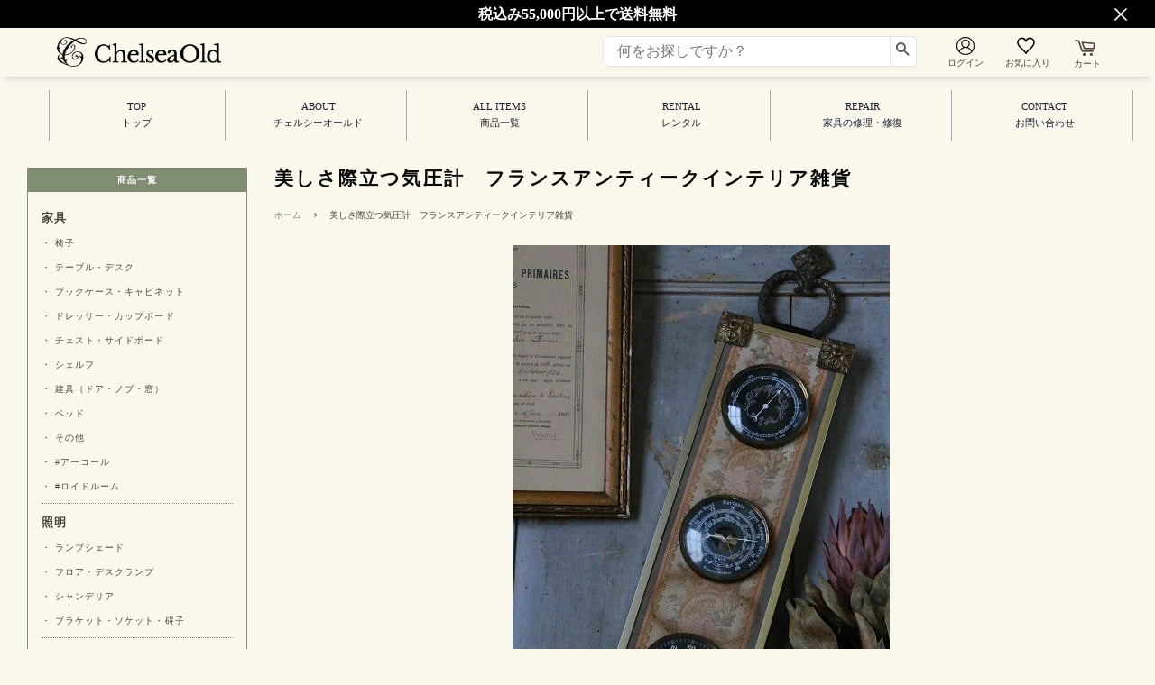

--- FILE ---
content_type: text/javascript
request_url: https://chelsea-old.com/cdn/shop/t/6/assets/globo.options.data.min.js?v=61557971223612634141689143282
body_size: 1094
content:
Globo.Options.options[102999] = {"elements":[{"id":"select-1","type":"select","label":"\u30b9\u30c6\u30f3\u30c9\u30b0\u30e9\u30b9\u67a0\uff081500\u339c\uff09","label_on_cart":"\u30b9\u30c6\u30f3\u30c9\u30b0\u30e9\u30b9\u67a0\uff081500\u339c\uff09","option_values":[{"id":0,"value":"\u91dd\u8449\u6a39(\u767d)","product_id":7505316118697,"product_handle":"ypf-1-wh1500","variant_id":42268933193897,"variant_title":"\u30b9\u30c6\u30f3\u30c9\u30b0\u30e9\u30b9\u3000\u67a0\u3000\u91dd\u8449\u6a39\u3000\u9762\u53d6\u308a\u30c7\u30b6\u30a4\u30f3\u3000\u767d\u30001500mm - Default Title","price":null},{"id":1,"value":"\u91dd\u8449\u6a39(\u8336)","product_id":7505285349545,"product_handle":"ypf-1-br1500","variant_id":42268881977513,"variant_title":"\u30b9\u30c6\u30f3\u30c9\u30b0\u30e9\u30b9\u3000\u67a0\u3000\u91dd\u8449\u6a39\u3000\u9762\u53d6\u308a\u30c7\u30b6\u30a4\u30f3\u3000\u8336\u8272\u30001500mm - Default Title","price":null},{"id":2,"value":"\u91dd\u8449\u6a39(\u9ed2)","product_id":7499322392745,"product_handle":"ypf-1-bl1500","variant_id":42253199474857,"variant_title":"\u30b9\u30c6\u30f3\u30c9\u30b0\u30e9\u30b9\u3000\u67a0\u3000\u91dd\u8449\u6a39\u3000\u9762\u53d6\u308a\u30c7\u30b6\u30a4\u30f3\u3000\u9ed2\u30001500mm - Default Title","price":null},{"id":3,"value":"\u30aa\u30fc\u30af(\u30b7\u30f3\u30d7\u30eb)","product_id":7233595965609,"product_handle":"yof-2-1500","variant_id":41393605476521,"variant_title":"\u30b9\u30c6\u30f3\u30c9\u30b0\u30e9\u30b9\u3000\u67a0\u3000\u30aa\u30fc\u30af\u3000\u30b7\u30f3\u30d7\u30eb\u30c7\u30b6\u30a4\u30f3\u30001500 - Default Title","price":null},{"id":4,"value":"\u30aa\u30fc\u30af(\u98fe\u308a\u3064\u304d)","product_id":7229903175849,"product_handle":"yof-1-1500","variant_id":41379501605033,"variant_title":"\u30b9\u30c6\u30f3\u30c9\u30b0\u30e9\u30b9\u3000\u67a0\u3000\u30aa\u30fc\u30af\u3000\u98fe\u308a\u3064\u304d\u30c7\u30b6\u30a4\u30f3\u30001500 - Default Title","price":null}],"required":false,"hidden_label":false,"default_value":"\u306a\u3057","placeholder":"\u306a\u3057","helptext":"","class_name":"gpo-select-wrapper","columnWidth":100}],"add-elements":null,"watermark":{"remove_watermark":false},"products":{"rule":{"manual":{"enable":false,"ids":[7254316318889]},"automate":{"enable":true,"operator":"and","conditions":[{"select":"TAG","where":"EQUALS","value":"\u67a01500"},{"select":"TAG","where":"NOT_EQUALS","value":"\u30a2\u30a4\u30a2\u30f32.5cm"},{"select":"TAG","where":"NOT_EQUALS","value":"\u30a2\u30a4\u30a2\u30f33.0cm"},{"select":"TAG","where":"NOT_EQUALS","value":"\u30a2\u30a4\u30a2\u30f34.0cm"},{"select":"TAG","where":"NOT_EQUALS","value":"\u30a2\u30a4\u30a2\u30f34.5cm"},{"select":"TAG","where":"NOT_EQUALS","value":"\u30a2\u30a4\u30a2\u30f35.0cm"},{"select":"TAG","where":"NOT_EQUALS","value":"\u30a2\u30a4\u30a2\u30f35.5cm"}]},"all":{"enable":false}}},"status":0}
Globo.Options.options[108943] = {"elements":[{"id":"select-1","type":"select","label":"\u30b9\u30c6\u30f3\u30c9\u30b0\u30e9\u30b9\u67a0\uff082000\u339c\uff09","label_on_cart":"\u30b9\u30c6\u30f3\u30c9\u30b0\u30e9\u30b9\u67a0\uff082000\u339c\uff09","option_values":[{"id":0,"value":"\u91dd\u8449\u6a39(\u767d)","product_id":7505322901673,"product_handle":"ypf-1-wh2000","variant_id":42268942270633,"variant_title":"\u30b9\u30c6\u30f3\u30c9\u30b0\u30e9\u30b9\u3000\u67a0\u3000\u91dd\u8449\u6a39\u3000\u9762\u53d6\u308a\u30c7\u30b6\u30a4\u30f3\u3000\u767d\u30002000mm - Default Title","price":null},{"id":1,"value":"\u91dd\u8449\u6a39(\u8336)","product_id":7505305862313,"product_handle":"ypf-1-br2000","variant_id":42268918218921,"variant_title":"\u30b9\u30c6\u30f3\u30c9\u30b0\u30e9\u30b9\u3000\u67a0\u3000\u91dd\u8449\u6a39\u3000\u9762\u53d6\u308a\u30c7\u30b6\u30a4\u30f3\u3000\u8336\u8272\u30002000mm - Default Title","price":null},{"id":2,"value":"\u91dd\u8449\u6a39(\u9ed2)","product_id":7505248026793,"product_handle":"ypf-1-bl2000","variant_id":42268835774633,"variant_title":"\u30b9\u30c6\u30f3\u30c9\u30b0\u30e9\u30b9\u3000\u67a0\u3000\u91dd\u8449\u6a39\u3000\u9762\u53d6\u308a\u30c7\u30b6\u30a4\u30f3\u3000\u9ed2\u30002000mm - Default Title","price":null},{"id":3,"value":"\u30aa\u30fc\u30af(\u30b7\u30f3\u30d7\u30eb)","product_id":7233597145257,"product_handle":"yof-2-2000","variant_id":41393610096809,"variant_title":"\u30b9\u30c6\u30f3\u30c9\u30b0\u30e9\u30b9\u3000\u67a0\u3000\u30aa\u30fc\u30af\u3000\u30b7\u30f3\u30d7\u30eb\u30c7\u30b6\u30a4\u30f3\u30002000 - Default Title","price":null},{"id":4,"value":"\u30aa\u30fc\u30af(\u98fe\u308a\u3064\u304d)","product_id":7233523450025,"product_handle":"yof-1-2000","variant_id":41393157570729,"variant_title":"\u30b9\u30c6\u30f3\u30c9\u30b0\u30e9\u30b9\u3000\u67a0\u3000\u30aa\u30fc\u30af\u3000\u98fe\u308a\u3064\u304d\u30c7\u30b6\u30a4\u30f3\u30002000 - Default Title","price":null}],"required":false,"hidden_label":false,"default_value":"","placeholder":"\u306a\u3057","helptext":"","class_name":"gpo-select-wrapper","columnWidth":100}],"add-elements":null,"watermark":{"remove_watermark":false},"products":{"rule":{"manual":{"enable":false,"ids":[]},"automate":{"enable":true,"operator":"and","conditions":[{"select":"TAG","where":"EQUALS","value":"\u67a02000"},{"select":"TAG","where":"NOT_EQUALS","value":"\u30a2\u30a4\u30a2\u30f32.5cm"},{"select":"TAG","where":"NOT_EQUALS","value":"\u30a2\u30a4\u30a2\u30f33.0cm"},{"select":"TAG","where":"NOT_EQUALS","value":"\u30a2\u30a4\u30a2\u30f34.0cm"},{"select":"TAG","where":"NOT_EQUALS","value":"\u30a2\u30a4\u30a2\u30f34.5cm"},{"select":"TAG","where":"NOT_EQUALS","value":"\u30a2\u30a4\u30a2\u30f35.0cm"},{"select":"TAG","where":"NOT_EQUALS","value":"\u30a2\u30a4\u30a2\u30f35.5cm"}]},"all":{"enable":false}}},"status":0}
Globo.Options.options[108944] = {"elements":[{"id":"select-1","type":"select","label":"\u30b9\u30c6\u30f3\u30c9\u30b0\u30e9\u30b9\u67a0\uff082500\u339c\uff09","label_on_cart":"\u30b9\u30c6\u30f3\u30c9\u30b0\u30e9\u30b9\u67a0\uff082500\u339c\uff09","option_values":[{"id":0,"value":"\u91dd\u8449\u6a39(\u767d)","product_id":7505326702761,"product_handle":"ypf-1-wh2500","variant_id":42268946858153,"variant_title":"\u30b9\u30c6\u30f3\u30c9\u30b0\u30e9\u30b9\u3000\u67a0\u3000\u91dd\u8449\u6a39\u3000\u9762\u53d6\u308a\u30c7\u30b6\u30a4\u30f3\u3000\u767d\u30002500mm - Default Title","price":null},{"id":1,"value":"\u91dd\u8449\u6a39(\u8336)","product_id":7505310318761,"product_handle":"ypf-1-br2500","variant_id":42268926247081,"variant_title":"\u30b9\u30c6\u30f3\u30c9\u30b0\u30e9\u30b9\u3000\u67a0\u3000\u91dd\u8449\u6a39\u3000\u9762\u53d6\u308a\u30c7\u30b6\u30a4\u30f3\u3000\u8336\u8272\u30002500mm - Default Title","price":null},{"id":2,"value":"\u91dd\u8449\u6a39(\u9ed2)","product_id":7505250615465,"product_handle":"ypf-1-bl2500","variant_id":42268839018665,"variant_title":"\u30b9\u30c6\u30f3\u30c9\u30b0\u30e9\u30b9\u3000\u67a0\u3000\u91dd\u8449\u6a39\u3000\u9762\u53d6\u308a\u30c7\u30b6\u30a4\u30f3\u3000\u9ed2\u30002500mm - Default Title","price":null},{"id":3,"value":"\u30aa\u30fc\u30af(\u30b7\u30f3\u30d7\u30eb)","product_id":7233597800617,"product_handle":"yof-2-2500","variant_id":41393615896745,"variant_title":"\u30b9\u30c6\u30f3\u30c9\u30b0\u30e9\u30b9\u3000\u67a0\u3000\u30aa\u30fc\u30af\u3000\u30b7\u30f3\u30d7\u30eb\u30c7\u30b6\u30a4\u30f3\u30002500 - Default Title","price":null},{"id":4,"value":"\u30aa\u30fc\u30af(\u98fe\u308a\u3064\u304d)","product_id":7233526694057,"product_handle":"yof-1-2500","variant_id":41393191878825,"variant_title":"\u30b9\u30c6\u30f3\u30c9\u30b0\u30e9\u30b9\u3000\u67a0\u3000\u30aa\u30fc\u30af\u3000\u98fe\u308a\u3064\u304d\u30c7\u30b6\u30a4\u30f3\u30002500 - Default Title","price":null}],"required":false,"hidden_label":false,"default_value":"","placeholder":"\u306a\u3057","helptext":"","class_name":"gpo-select-wrapper","columnWidth":100}],"add-elements":null,"watermark":{"remove_watermark":false},"products":{"rule":{"manual":{"enable":false,"ids":[]},"automate":{"enable":true,"operator":"and","conditions":[{"select":"TAG","where":"EQUALS","value":"\u67a02500"},{"select":"TAG","where":"NOT_EQUALS","value":"\u30a2\u30a4\u30a2\u30f32.5cm"},{"select":"TAG","where":"NOT_EQUALS","value":"\u30a2\u30a4\u30a2\u30f33.0cm"},{"select":"TAG","where":"NOT_EQUALS","value":"\u30a2\u30a4\u30a2\u30f34.0cm"},{"select":"TAG","where":"NOT_EQUALS","value":"\u30a2\u30a4\u30a2\u30f34.5cm"},{"select":"TAG","where":"NOT_EQUALS","value":"\u30a2\u30a4\u30a2\u30f35.0cm"},{"select":"TAG","where":"NOT_EQUALS","value":"\u30a2\u30a4\u30a2\u30f35.5cm"}]},"all":{"enable":false}}},"status":0}
Globo.Options.options[108945] = {"elements":[{"id":"select-1","type":"select","label":"\u30b9\u30c6\u30f3\u30c9\u30b0\u30e9\u30b9\u67a0\uff083000\u339c\uff09","label_on_cart":"\u30b9\u30c6\u30f3\u30c9\u30b0\u30e9\u30b9\u67a0\uff083000\u339c\uff09","option_values":[{"id":0,"value":"\u91dd\u8449\u6a39(\u767d)","product_id":7505329717417,"product_handle":"ypf-1-wh3000","variant_id":42268950724777,"variant_title":"\u30b9\u30c6\u30f3\u30c9\u30b0\u30e9\u30b9\u3000\u67a0\u3000\u91dd\u8449\u6a39\u3000\u9762\u53d6\u308a\u30c7\u30b6\u30a4\u30f3\u3000\u767d\u30003000mm - Default Title","price":null},{"id":1,"value":"\u91dd\u8449\u6a39(\u8336)","product_id":7505312579753,"product_handle":"ypf-1-br3000","variant_id":42268928671913,"variant_title":"\u30b9\u30c6\u30f3\u30c9\u30b0\u30e9\u30b9\u3000\u67a0\u3000\u91dd\u8449\u6a39\u3000\u9762\u53d6\u308a\u30c7\u30b6\u30a4\u30f3\u3000\u8336\u8272\u30003000mm - Default Title","price":null},{"id":2,"value":"\u91dd\u8449\u6a39(\u9ed2)","product_id":7505257693353,"product_handle":"ypf-1-bl3000","variant_id":42268847636649,"variant_title":"\u30b9\u30c6\u30f3\u30c9\u30b0\u30e9\u30b9\u3000\u67a0\u3000\u91dd\u8449\u6a39\u3000\u9762\u53d6\u308a\u30c7\u30b6\u30a4\u30f3\u3000\u9ed2\u30003000mm - Default Title","price":null},{"id":3,"value":"\u30aa\u30fc\u30af(\u30b7\u30f3\u30d7\u30eb)","product_id":7233598455977,"product_handle":"yof-2-3000","variant_id":41393621893289,"variant_title":"\u30b9\u30c6\u30f3\u30c9\u30b0\u30e9\u30b9\u3000\u67a0\u3000\u30aa\u30fc\u30af\u3000\u30b7\u30f3\u30d7\u30eb\u30c7\u30b6\u30a4\u30f3\u30003000 - Default Title","price":null},{"id":4,"value":"\u30aa\u30fc\u30af(\u98fe\u308a\u3064\u304d)","product_id":7233531019433,"product_handle":"yof-1-3000","variant_id":41393232019625,"variant_title":"\u30b9\u30c6\u30f3\u30c9\u30b0\u30e9\u30b9\u3000\u67a0\u3000\u30aa\u30fc\u30af\u3000\u98fe\u308a\u3064\u304d\u30c7\u30b6\u30a4\u30f3\u30003000 - Default Title","price":null}],"required":false,"hidden_label":false,"default_value":"","placeholder":"\u306a\u3057","helptext":"","class_name":"gpo-select-wrapper","columnWidth":100}],"add-elements":null,"watermark":{"remove_watermark":false},"products":{"rule":{"manual":{"enable":false,"ids":[]},"automate":{"enable":true,"operator":"and","conditions":[{"select":"TAG","where":"EQUALS","value":"\u67a03000"},{"select":"TAG","where":"NOT_EQUALS","value":"\u30a2\u30a4\u30a2\u30f32.5cm"},{"select":"TAG","where":"NOT_EQUALS","value":"\u30a2\u30a4\u30a2\u30f33.0cm"},{"select":"TAG","where":"NOT_EQUALS","value":"\u30a2\u30a4\u30a2\u30f34.0cm"},{"select":"TAG","where":"NOT_EQUALS","value":"\u30a2\u30a4\u30a2\u30f34.5cm"},{"select":"TAG","where":"NOT_EQUALS","value":"\u30a2\u30a4\u30a2\u30f35.0cm"},{"select":"TAG","where":"NOT_EQUALS","value":"\u30a2\u30a4\u30a2\u30f35.5cm"}]},"all":{"enable":false}}},"status":0}
Globo.Options.options[108951] = {"elements":[{"id":"select-1","type":"select","label":"\u30b9\u30c6\u30f3\u30c9\u30b0\u30e9\u30b9\u30b9\u30bf\u30f3\u30c9\uff082.5cm\uff09","label_on_cart":"\u30b9\u30c6\u30f3\u30c9\u30b0\u30e9\u30b9\u30b9\u30bf\u30f3\u30c9\uff082.5cm\uff09","option_values":[{"id":0,"value":"\u30a2\u30a4\u30a2\u30f3","product_id":7229699948713,"product_handle":"k-2-5","variant_id":41377623965865,"variant_title":"\u30b9\u30c6\u30f3\u30c9\u30b0\u30e9\u30b9\u30b9\u30bf\u30f3\u30c9\u3000\u30a2\u30a4\u30a2\u30f3\u3000\u30b5\u30a4\u30ba2.5\u3000\uff11\u30bb\u30c3\u30c8 - Default Title","price":null}],"required":false,"hidden_label":false,"default_value":"","placeholder":"\u306a\u3057","helptext":"","class_name":"gpo-select-wrapper","columnWidth":100}],"add-elements":null,"watermark":{"remove_watermark":false},"products":{"rule":{"manual":{"enable":false,"ids":[]},"automate":{"enable":true,"operator":"and","conditions":[{"select":"TAG","where":"EQUALS","value":"\u30a2\u30a4\u30a2\u30f32.5cm"},{"select":"TAG","where":"NOT_EQUALS","value":"\u67a01500"},{"select":"TAG","where":"NOT_EQUALS","value":"\u67a02000"},{"select":"TAG","where":"NOT_EQUALS","value":"\u67a02500"},{"select":"TAG","where":"NOT_EQUALS","value":"\u67a03000"}]},"all":{"enable":false}}},"status":0}
Globo.Options.options[108952] = {"elements":[{"id":"select-1","type":"select","label":"\u30b9\u30c6\u30f3\u30c9\u30b0\u30e9\u30b9\u30b9\u30bf\u30f3\u30c9\uff083.0cm\uff09","label_on_cart":"\u30b9\u30c6\u30f3\u30c9\u30b0\u30e9\u30b9\u30b9\u30bf\u30f3\u30c9\uff083.0cm\uff09","option_values":[{"id":0,"value":"\u30a2\u30a4\u30a2\u30f3","product_id":7229697392809,"product_handle":"\uff4b-3","variant_id":42253237026985,"variant_title":"\u30b9\u30c6\u30f3\u30c9\u30b0\u30e9\u30b9\u30b9\u30bf\u30f3\u30c9\u3000\u30a2\u30a4\u30a2\u30f3\u3000\u30b5\u30a4\u30ba3cm\u30001\u30bb\u30c3\u30c8 - Default Title","price":null}],"required":false,"hidden_label":false,"default_value":"","placeholder":"\u306a\u3057","helptext":"","class_name":"gpo-select-wrapper","columnWidth":100}],"add-elements":null,"watermark":{"remove_watermark":false},"products":{"rule":{"manual":{"enable":false,"ids":[]},"automate":{"enable":true,"operator":"and","conditions":[{"select":"TAG","where":"EQUALS","value":"\u30a2\u30a4\u30a2\u30f33.0cm"},{"select":"TAG","where":"NOT_EQUALS","value":"\u67a01500"},{"select":"TAG","where":"NOT_EQUALS","value":"\u67a02000"},{"select":"TAG","where":"NOT_EQUALS","value":"\u67a02500"},{"select":"TAG","where":"NOT_EQUALS","value":"\u67a03000"}]},"all":{"enable":false}}},"status":0}
Globo.Options.options[108955] = {"elements":[{"id":"select-1","type":"select","label":"\u30b9\u30c6\u30f3\u30c9\u30b0\u30e9\u30b9\u30b9\u30bf\u30f3\u30c9\uff084.0cm\uff09","label_on_cart":"\u30b9\u30c6\u30f3\u30c9\u30b0\u30e9\u30b9\u30b9\u30bf\u30f3\u30c9\uff084.0cm\uff09","option_values":[{"id":0,"value":"\u30a2\u30a4\u30a2\u30f3","product_id":7229718298793,"product_handle":"k-4","variant_id":41377872380073,"variant_title":"\u30b9\u30c6\u30f3\u30c9\u30b0\u30e9\u30b9\u30b9\u30bf\u30f3\u30c9\u3000\u30a2\u30a4\u30a2\u30f3\u3000\u30b5\u30a4\u30ba4cm\u3000\uff11\u30bb\u30c3\u30c8 - Default Title","price":null},{"id":1,"value":"\u6728\u53f0(\u767d)","product_id":7505160274089,"product_handle":"yws-1-wh4","variant_id":42268711846057,"variant_title":"\u30b9\u30c6\u30f3\u30c9\u30b0\u30e9\u30b9\u53f0\u3000\u6728\u3000\u767d\u8272\u30004.0cm\u30001\u30bb\u30c3\u30c8 - Default Title","price":null},{"id":2,"value":"\u6728\u53f0(\u8336)","product_id":7229894197417,"product_handle":"yws-1-br4","variant_id":41379373613225,"variant_title":"\u30b9\u30c6\u30f3\u30c9\u30b0\u30e9\u30b9\u53f0\u3000\u6728\u3000\u8336\u8272\u30004.0cm\u3000\uff11\u30bb\u30c3\u30c8 - Default Title","price":null}],"required":false,"hidden_label":false,"default_value":"","placeholder":"\u306a\u3057","helptext":"","class_name":"gpo-select-wrapper","columnWidth":100}],"add-elements":null,"watermark":{"remove_watermark":false},"products":{"rule":{"manual":{"enable":false,"ids":[]},"automate":{"enable":true,"operator":"and","conditions":[{"select":"TAG","where":"EQUALS","value":"\u30a2\u30a4\u30a2\u30f34.0cm"},{"select":"TAG","where":"NOT_EQUALS","value":"\u67a01500"},{"select":"TAG","where":"NOT_EQUALS","value":"\u67a02000"},{"select":"TAG","where":"NOT_EQUALS","value":"\u67a02500"},{"select":"TAG","where":"NOT_EQUALS","value":"\u67a03000"}]},"all":{"enable":false}}},"status":0}
Globo.Options.options[108956] = {"elements":[{"id":"select-1","type":"select","label":"\u30b9\u30c6\u30f3\u30c9\u30b0\u30e9\u30b9\u30b9\u30bf\u30f3\u30c9\uff084.5cm\uff09","label_on_cart":"\u30b9\u30c6\u30f3\u30c9\u30b0\u30e9\u30b9\u30b9\u30bf\u30f3\u30c9\uff084.5cm\uff09","option_values":[{"id":0,"value":"\u30a2\u30a4\u30a2\u30f3","product_id":7229770465449,"product_handle":"k-4-5","variant_id":41378327527593,"variant_title":"\u30b9\u30c6\u30f3\u30c9\u30b0\u30e9\u30b9\u30b9\u30bf\u30f3\u30c9\u3000\u30a2\u30a4\u30a2\u30f3\u3000\u30b5\u30a4\u30ba4.5cm\u3000\uff11\u30bb\u30c3\u30c8 - Default Title","price":null},{"id":1,"value":"\u6728\u53f0(\u767d)","product_id":7505172136105,"product_handle":"yws-1-wh4-5","variant_id":42268727902377,"variant_title":"\u30b9\u30c6\u30f3\u30c9\u30b0\u30e9\u30b9\u53f0\u3000\u6728\u3000\u767d\u8272\u30004.5cm\u30001\u30bb\u30c3\u30c8 - Default Title","price":null},{"id":2,"value":"\u6728\u53f0(\u8336)","product_id":7505150279849,"product_handle":"yws-1-br4-5","variant_id":42268699754665,"variant_title":"\u30b9\u30c6\u30f3\u30c9\u30b0\u30e9\u30b9\u53f0\u3000\u6728\u3000\u8336\u8272\u30004.5cm\u3000\uff11\u30bb\u30c3\u30c8 - Default Title","price":null}],"required":false,"hidden_label":false,"default_value":"","placeholder":"\u306a\u3057","helptext":"","class_name":"gpo-select-wrapper","columnWidth":100}],"add-elements":null,"watermark":{"remove_watermark":false},"products":{"rule":{"manual":{"enable":false,"ids":[]},"automate":{"enable":true,"operator":"and","conditions":[{"select":"TAG","where":"EQUALS","value":"\u30a2\u30a4\u30a2\u30f34.5cm"},{"select":"TAG","where":"NOT_EQUALS","value":"\u67a01500"},{"select":"TAG","where":"NOT_EQUALS","value":"\u67a02000"},{"select":"TAG","where":"NOT_EQUALS","value":"\u67a02500"},{"select":"TAG","where":"NOT_EQUALS","value":"\u67a03000"}]},"all":{"enable":false}}},"status":0}
Globo.Options.options[108957] = {"elements":[{"id":"select-1","type":"select","label":"\u30b9\u30c6\u30f3\u30c9\u30b0\u30e9\u30b9\u30b9\u30bf\u30f3\u30c9\uff085.0cm\uff09","label_on_cart":"\u30b9\u30c6\u30f3\u30c9\u30b0\u30e9\u30b9\u30b9\u30bf\u30f3\u30c9\uff085.0cm\uff09","option_values":[{"id":0,"value":"\u30a2\u30a4\u30a2\u30f3","product_id":7229882400937,"product_handle":"k-5","variant_id":41379247161513,"variant_title":"\u30b9\u30c6\u30f3\u30c9\u30b0\u30e9\u30b9\u30b9\u30bf\u30f3\u30c9\u3000\u30a2\u30a4\u30a2\u30f3\u3000\u30b5\u30a4\u30ba5cm\u3000\uff11\u30bb\u30c3\u30c8 - Default Title","price":null},{"id":1,"value":"\u6728\u53f0(\u767d)","product_id":7505175838889,"product_handle":"yws-1-wh5","variant_id":42268732719273,"variant_title":"\u30b9\u30c6\u30f3\u30c9\u30b0\u30e9\u30b9\u53f0\u3000\u6728\u3000\u767d\u8272\u30005.0cm\u30001\u30bb\u30c3\u30c8 - Default Title","price":null},{"id":2,"value":"\u6728\u53f0(\u8336)","product_id":7505154474153,"product_handle":"yws-1-br5","variant_id":42268705423529,"variant_title":"\u30b9\u30c6\u30f3\u30c9\u30b0\u30e9\u30b9\u53f0\u3000\u6728\u3000\u8336\u8272\u30005.0cm\u3000\uff11\u30bb\u30c3\u30c8 - Default Title","price":null}],"required":false,"hidden_label":false,"default_value":"","placeholder":"\u306a\u3057","helptext":"","class_name":"gpo-select-wrapper","columnWidth":100}],"add-elements":null,"watermark":{"remove_watermark":false},"products":{"rule":{"manual":{"enable":false,"ids":[]},"automate":{"enable":true,"operator":"and","conditions":[{"select":"TAG","where":"EQUALS","value":"\u30a2\u30a4\u30a2\u30f35.0cm"},{"select":"TAG","where":"NOT_EQUALS","value":"\u67a01500"},{"select":"TAG","where":"NOT_EQUALS","value":"\u67a02000"},{"select":"TAG","where":"NOT_EQUALS","value":"\u67a02500"},{"select":"TAG","where":"NOT_EQUALS","value":"\u67a03000"}]},"all":{"enable":false}}},"status":0}
Globo.Options.options[108959] = {"elements":[{"id":"select-1","type":"select","label":"\u30b9\u30c6\u30f3\u30c9\u30b0\u30e9\u30b9\u30b9\u30bf\u30f3\u30c9\uff085.5cm\uff09","label_on_cart":"\u30b9\u30c6\u30f3\u30c9\u30b0\u30e9\u30b9\u30b9\u30bf\u30f3\u30c9\uff085.5cm\uff09","option_values":[{"id":0,"value":"\u30a2\u30a4\u30a2\u30f3","product_id":7229892591785,"product_handle":"k-5-5","variant_id":41379342975145,"variant_title":"\u30b9\u30c6\u30f3\u30c9\u30b0\u30e9\u30b9\u30b9\u30bf\u30f3\u30c9\u3000\u30a2\u30a4\u30a2\u30f3\u3000\u30b5\u30a4\u30ba5.5cm\u3000\uff11\u30bb\u30c3\u30c8 - Default Title","price":null}],"required":false,"hidden_label":false,"default_value":"","placeholder":"\u306a\u3057","helptext":"","class_name":"gpo-select-wrapper","columnWidth":100}],"add-elements":null,"watermark":{"remove_watermark":false},"products":{"rule":{"manual":{"enable":false,"ids":[]},"automate":{"enable":true,"operator":"and","conditions":[{"select":"TAG","where":"EQUALS","value":"\u30a2\u30a4\u30a2\u30f35.5cm"},{"select":"TAG","where":"NOT_EQUALS","value":"\u67a01500"},{"select":"TAG","where":"NOT_EQUALS","value":"\u67a02000"},{"select":"TAG","where":"NOT_EQUALS","value":"\u67a02500"},{"select":"TAG","where":"NOT_EQUALS","value":"\u67a03000"}]},"all":{"enable":false}}},"status":0}
Globo.Options.options[108988] = {"elements":[{"id":"select-1","type":"select","label":"\u30b9\u30c6\u30f3\u30c9\u30b0\u30e9\u30b9\u67a0\uff081500\u339c\uff09","label_on_cart":"\u30b9\u30c6\u30f3\u30c9\u30b0\u30e9\u30b9\u67a0\uff081500\u339c\uff09","option_values":[{"id":0,"value":"\u91dd\u8449\u6a39(\u767d)","product_id":7505316118697,"product_handle":"ypf-1-wh1500","variant_id":42268933193897,"variant_title":"\u30b9\u30c6\u30f3\u30c9\u30b0\u30e9\u30b9\u3000\u67a0\u3000\u91dd\u8449\u6a39\u3000\u9762\u53d6\u308a\u30c7\u30b6\u30a4\u30f3\u3000\u767d\u30001500mm - Default Title","price":null},{"id":1,"value":"\u91dd\u8449\u6a39(\u8336)","product_id":7505285349545,"product_handle":"ypf-1-br1500","variant_id":42268881977513,"variant_title":"\u30b9\u30c6\u30f3\u30c9\u30b0\u30e9\u30b9\u3000\u67a0\u3000\u91dd\u8449\u6a39\u3000\u9762\u53d6\u308a\u30c7\u30b6\u30a4\u30f3\u3000\u8336\u8272\u30001500mm - Default Title","price":null},{"id":2,"value":"\u91dd\u8449\u6a39(\u9ed2)","product_id":7499322392745,"product_handle":"ypf-1-bl1500","variant_id":42253199474857,"variant_title":"\u30b9\u30c6\u30f3\u30c9\u30b0\u30e9\u30b9\u3000\u67a0\u3000\u91dd\u8449\u6a39\u3000\u9762\u53d6\u308a\u30c7\u30b6\u30a4\u30f3\u3000\u9ed2\u30001500mm - Default Title","price":null},{"id":3,"value":"\u30aa\u30fc\u30af(\u30b7\u30f3\u30d7\u30eb)","product_id":7233595965609,"product_handle":"yof-2-1500","variant_id":41393605476521,"variant_title":"\u30b9\u30c6\u30f3\u30c9\u30b0\u30e9\u30b9\u3000\u67a0\u3000\u30aa\u30fc\u30af\u3000\u30b7\u30f3\u30d7\u30eb\u30c7\u30b6\u30a4\u30f3\u30001500 - Default Title","price":null},{"id":4,"value":"\u30aa\u30fc\u30af(\u98fe\u308a\u3064\u304d)","product_id":7229903175849,"product_handle":"yof-1-1500","variant_id":41379501605033,"variant_title":"\u30b9\u30c6\u30f3\u30c9\u30b0\u30e9\u30b9\u3000\u67a0\u3000\u30aa\u30fc\u30af\u3000\u98fe\u308a\u3064\u304d\u30c7\u30b6\u30a4\u30f3\u30001500 - Default Title","price":null}],"required":false,"hidden_label":false,"default_value":"\u306a\u3057","placeholder":"\u306a\u3057","helptext":"","class_name":"gpo-select-wrapper","columnWidth":100},{"id":"select-2","type":"select","label":"\u30b9\u30c6\u30f3\u30c9\u30b0\u30e9\u30b9\u30b9\u30bf\u30f3\u30c9\uff082.5cm\uff09","label_on_cart":"\u30b9\u30c6\u30f3\u30c9\u30b0\u30e9\u30b9\u30b9\u30bf\u30f3\u30c9\uff082.5cm\uff09","option_values":[{"id":0,"value":"\u30a2\u30a4\u30a2\u30f3","product_id":7229699948713,"product_handle":"k-2-5","variant_id":41377623965865,"variant_title":"\u30b9\u30c6\u30f3\u30c9\u30b0\u30e9\u30b9\u30b9\u30bf\u30f3\u30c9\u3000\u30a2\u30a4\u30a2\u30f3\u3000\u30b5\u30a4\u30ba2.5\u3000\uff11\u30bb\u30c3\u30c8 - Default Title","price":null}],"required":false,"hidden_label":false,"default_value":"","placeholder":"\u306a\u3057","helptext":"","class_name":"gpo-select-wrapper","columnWidth":100,"conditionalField":false,"clo":{"display":"show","match":"all","whens":[{"select":"null","where":"EQUALS","value":""}]}}],"add-elements":null,"watermark":{"remove_watermark":false},"products":{"rule":{"manual":{"enable":false,"ids":[7254316318889]},"automate":{"enable":true,"operator":"and","conditions":[{"select":"TAG","where":"EQUALS","value":"\u67a01500"},{"select":"TAG","where":"EQUALS","value":"\u30a2\u30a4\u30a2\u30f32.5cm"}]},"all":{"enable":false}}},"status":0}
Globo.Options.options[109009] = {"elements":[{"id":"select-1","type":"select","label":"\u30b9\u30c6\u30f3\u30c9\u30b0\u30e9\u30b9\u67a0\uff081500\u339c\uff09","label_on_cart":"\u30b9\u30c6\u30f3\u30c9\u30b0\u30e9\u30b9\u67a0\uff081500\u339c\uff09","option_values":[{"id":0,"value":"\u91dd\u8449\u6a39(\u767d)","product_id":7505316118697,"product_handle":"ypf-1-wh1500","variant_id":42268933193897,"variant_title":"\u30b9\u30c6\u30f3\u30c9\u30b0\u30e9\u30b9\u3000\u67a0\u3000\u91dd\u8449\u6a39\u3000\u9762\u53d6\u308a\u30c7\u30b6\u30a4\u30f3\u3000\u767d\u30001500mm - Default Title","price":null},{"id":1,"value":"\u91dd\u8449\u6a39(\u8336)","product_id":7505285349545,"product_handle":"ypf-1-br1500","variant_id":42268881977513,"variant_title":"\u30b9\u30c6\u30f3\u30c9\u30b0\u30e9\u30b9\u3000\u67a0\u3000\u91dd\u8449\u6a39\u3000\u9762\u53d6\u308a\u30c7\u30b6\u30a4\u30f3\u3000\u8336\u8272\u30001500mm - Default Title","price":null},{"id":2,"value":"\u91dd\u8449\u6a39(\u9ed2)","product_id":7499322392745,"product_handle":"ypf-1-bl1500","variant_id":42253199474857,"variant_title":"\u30b9\u30c6\u30f3\u30c9\u30b0\u30e9\u30b9\u3000\u67a0\u3000\u91dd\u8449\u6a39\u3000\u9762\u53d6\u308a\u30c7\u30b6\u30a4\u30f3\u3000\u9ed2\u30001500mm - Default Title","price":null},{"id":3,"value":"\u30aa\u30fc\u30af(\u30b7\u30f3\u30d7\u30eb)","product_id":7233595965609,"product_handle":"yof-2-1500","variant_id":41393605476521,"variant_title":"\u30b9\u30c6\u30f3\u30c9\u30b0\u30e9\u30b9\u3000\u67a0\u3000\u30aa\u30fc\u30af\u3000\u30b7\u30f3\u30d7\u30eb\u30c7\u30b6\u30a4\u30f3\u30001500 - Default Title","price":null},{"id":4,"value":"\u30aa\u30fc\u30af(\u98fe\u308a\u3064\u304d)","product_id":7229903175849,"product_handle":"yof-1-1500","variant_id":41379501605033,"variant_title":"\u30b9\u30c6\u30f3\u30c9\u30b0\u30e9\u30b9\u3000\u67a0\u3000\u30aa\u30fc\u30af\u3000\u98fe\u308a\u3064\u304d\u30c7\u30b6\u30a4\u30f3\u30001500 - Default Title","price":null}],"required":false,"hidden_label":false,"default_value":"\u306a\u3057","placeholder":"\u306a\u3057","helptext":"","class_name":"gpo-select-wrapper","columnWidth":100},{"id":"select-2","type":"select","label":"\u30b9\u30c6\u30f3\u30c9\u30b0\u30e9\u30b9\u30b9\u30bf\u30f3\u30c9\uff083.0cm\uff09","label_on_cart":"\u30b9\u30c6\u30f3\u30c9\u30b0\u30e9\u30b9\u30b9\u30bf\u30f3\u30c9\uff083.0cm\uff09","option_values":[{"id":0,"value":"\u30a2\u30a4\u30a2\u30f3","product_id":7229697392809,"product_handle":"\uff4b-3","variant_id":42253237026985,"variant_title":"\u30b9\u30c6\u30f3\u30c9\u30b0\u30e9\u30b9\u30b9\u30bf\u30f3\u30c9\u3000\u30a2\u30a4\u30a2\u30f3\u3000\u30b5\u30a4\u30ba3cm\u30001\u30bb\u30c3\u30c8 - Default Title","price":null}],"required":false,"hidden_label":false,"default_value":"","placeholder":"\u306a\u3057","helptext":"","class_name":"gpo-select-wrapper","columnWidth":100,"conditionalField":false,"clo":{"display":"show","match":"all","whens":[{"select":"null","where":"EQUALS","value":""}]}}],"add-elements":null,"watermark":{"remove_watermark":false},"products":{"rule":{"manual":{"enable":false,"ids":[7254316318889]},"automate":{"enable":true,"operator":"and","conditions":[{"select":"TAG","where":"EQUALS","value":"\u67a01500"},{"select":"TAG","where":"EQUALS","value":"\u30a2\u30a4\u30a2\u30f33.0cm"}]},"all":{"enable":false}}},"status":0}
Globo.Options.options[109010] = {"elements":[{"id":"select-1","type":"select","label":"\u30b9\u30c6\u30f3\u30c9\u30b0\u30e9\u30b9\u67a0\uff081500\u339c\uff09","label_on_cart":"\u30b9\u30c6\u30f3\u30c9\u30b0\u30e9\u30b9\u67a0\uff081500\u339c\uff09","option_values":[{"id":0,"value":"\u91dd\u8449\u6a39(\u767d)","product_id":7505316118697,"product_handle":"ypf-1-wh1500","variant_id":42268933193897,"variant_title":"\u30b9\u30c6\u30f3\u30c9\u30b0\u30e9\u30b9\u3000\u67a0\u3000\u91dd\u8449\u6a39\u3000\u9762\u53d6\u308a\u30c7\u30b6\u30a4\u30f3\u3000\u767d\u30001500mm - Default Title","price":null},{"id":1,"value":"\u91dd\u8449\u6a39(\u8336)","product_id":7505285349545,"product_handle":"ypf-1-br1500","variant_id":42268881977513,"variant_title":"\u30b9\u30c6\u30f3\u30c9\u30b0\u30e9\u30b9\u3000\u67a0\u3000\u91dd\u8449\u6a39\u3000\u9762\u53d6\u308a\u30c7\u30b6\u30a4\u30f3\u3000\u8336\u8272\u30001500mm - Default Title","price":null},{"id":2,"value":"\u91dd\u8449\u6a39(\u9ed2)","product_id":7499322392745,"product_handle":"ypf-1-bl1500","variant_id":42253199474857,"variant_title":"\u30b9\u30c6\u30f3\u30c9\u30b0\u30e9\u30b9\u3000\u67a0\u3000\u91dd\u8449\u6a39\u3000\u9762\u53d6\u308a\u30c7\u30b6\u30a4\u30f3\u3000\u9ed2\u30001500mm - Default Title","price":null},{"id":3,"value":"\u30aa\u30fc\u30af(\u30b7\u30f3\u30d7\u30eb)","product_id":7233595965609,"product_handle":"yof-2-1500","variant_id":41393605476521,"variant_title":"\u30b9\u30c6\u30f3\u30c9\u30b0\u30e9\u30b9\u3000\u67a0\u3000\u30aa\u30fc\u30af\u3000\u30b7\u30f3\u30d7\u30eb\u30c7\u30b6\u30a4\u30f3\u30001500 - Default Title","price":null},{"id":4,"value":"\u30aa\u30fc\u30af(\u98fe\u308a\u3064\u304d)","product_id":7229903175849,"product_handle":"yof-1-1500","variant_id":41379501605033,"variant_title":"\u30b9\u30c6\u30f3\u30c9\u30b0\u30e9\u30b9\u3000\u67a0\u3000\u30aa\u30fc\u30af\u3000\u98fe\u308a\u3064\u304d\u30c7\u30b6\u30a4\u30f3\u30001500 - Default Title","price":null}],"required":false,"hidden_label":false,"default_value":"\u306a\u3057","placeholder":"\u306a\u3057","helptext":"","class_name":"gpo-select-wrapper","columnWidth":100},{"id":"select-2","type":"select","label":"\u30b9\u30c6\u30f3\u30c9\u30b0\u30e9\u30b9\u30b9\u30bf\u30f3\u30c9\uff084.0cm\uff09","label_on_cart":"\u30b9\u30c6\u30f3\u30c9\u30b0\u30e9\u30b9\u30b9\u30bf\u30f3\u30c9\uff084.0cm\uff09","option_values":[{"id":0,"value":"\u30a2\u30a4\u30a2\u30f3","product_id":7229718298793,"product_handle":"k-4","variant_id":41377872380073,"variant_title":"\u30b9\u30c6\u30f3\u30c9\u30b0\u30e9\u30b9\u30b9\u30bf\u30f3\u30c9\u3000\u30a2\u30a4\u30a2\u30f3\u3000\u30b5\u30a4\u30ba4cm\u3000\uff11\u30bb\u30c3\u30c8 - Default Title","price":null},{"id":1,"value":"\u6728\u53f0(\u767d)","product_id":7505160274089,"product_handle":"yws-1-wh4","variant_id":42268711846057,"variant_title":"\u30b9\u30c6\u30f3\u30c9\u30b0\u30e9\u30b9\u53f0\u3000\u6728\u3000\u767d\u8272\u30004.0cm\u30001\u30bb\u30c3\u30c8 - Default Title","price":null},{"id":2,"value":"\u6728\u53f0(\u8336)","product_id":7229894197417,"product_handle":"yws-1-br4","variant_id":41379373613225,"variant_title":"\u30b9\u30c6\u30f3\u30c9\u30b0\u30e9\u30b9\u53f0\u3000\u6728\u3000\u8336\u8272\u30004.0cm\u3000\uff11\u30bb\u30c3\u30c8 - Default Title","price":null}],"required":false,"hidden_label":false,"default_value":"","placeholder":"\u306a\u3057","helptext":"","class_name":"gpo-select-wrapper","columnWidth":100,"conditionalField":false,"clo":{"display":"show","match":"all","whens":[{"select":"null","where":"EQUALS","value":""}]}}],"add-elements":null,"watermark":{"remove_watermark":false},"products":{"rule":{"manual":{"enable":false,"ids":[7254316318889]},"automate":{"enable":true,"operator":"and","conditions":[{"select":"TAG","where":"EQUALS","value":"\u67a01500"},{"select":"TAG","where":"EQUALS","value":"\u30a2\u30a4\u30a2\u30f34.0cm"}]},"all":{"enable":false}}},"status":0}
Globo.Options.options[109011] = {"elements":[{"id":"select-1","type":"select","label":"\u30b9\u30c6\u30f3\u30c9\u30b0\u30e9\u30b9\u67a0\uff081500\u339c\uff09","label_on_cart":"\u30b9\u30c6\u30f3\u30c9\u30b0\u30e9\u30b9\u67a0\uff081500\u339c\uff09","option_values":[{"id":0,"value":"\u91dd\u8449\u6a39(\u767d)","product_id":7505316118697,"product_handle":"ypf-1-wh1500","variant_id":42268933193897,"variant_title":"\u30b9\u30c6\u30f3\u30c9\u30b0\u30e9\u30b9\u3000\u67a0\u3000\u91dd\u8449\u6a39\u3000\u9762\u53d6\u308a\u30c7\u30b6\u30a4\u30f3\u3000\u767d\u30001500mm - Default Title","price":null},{"id":1,"value":"\u91dd\u8449\u6a39(\u8336)","product_id":7505285349545,"product_handle":"ypf-1-br1500","variant_id":42268881977513,"variant_title":"\u30b9\u30c6\u30f3\u30c9\u30b0\u30e9\u30b9\u3000\u67a0\u3000\u91dd\u8449\u6a39\u3000\u9762\u53d6\u308a\u30c7\u30b6\u30a4\u30f3\u3000\u8336\u8272\u30001500mm - Default Title","price":null},{"id":2,"value":"\u91dd\u8449\u6a39(\u9ed2)","product_id":7499322392745,"product_handle":"ypf-1-bl1500","variant_id":42253199474857,"variant_title":"\u30b9\u30c6\u30f3\u30c9\u30b0\u30e9\u30b9\u3000\u67a0\u3000\u91dd\u8449\u6a39\u3000\u9762\u53d6\u308a\u30c7\u30b6\u30a4\u30f3\u3000\u9ed2\u30001500mm - Default Title","price":null},{"id":3,"value":"\u30aa\u30fc\u30af(\u30b7\u30f3\u30d7\u30eb)","product_id":7233595965609,"product_handle":"yof-2-1500","variant_id":41393605476521,"variant_title":"\u30b9\u30c6\u30f3\u30c9\u30b0\u30e9\u30b9\u3000\u67a0\u3000\u30aa\u30fc\u30af\u3000\u30b7\u30f3\u30d7\u30eb\u30c7\u30b6\u30a4\u30f3\u30001500 - Default Title","price":null},{"id":4,"value":"\u30aa\u30fc\u30af(\u98fe\u308a\u3064\u304d)","product_id":7229903175849,"product_handle":"yof-1-1500","variant_id":41379501605033,"variant_title":"\u30b9\u30c6\u30f3\u30c9\u30b0\u30e9\u30b9\u3000\u67a0\u3000\u30aa\u30fc\u30af\u3000\u98fe\u308a\u3064\u304d\u30c7\u30b6\u30a4\u30f3\u30001500 - Default Title","price":null}],"required":false,"hidden_label":false,"default_value":"\u306a\u3057","placeholder":"\u306a\u3057","helptext":"","class_name":"gpo-select-wrapper","columnWidth":100},{"id":"select-2","type":"select","label":"\u30b9\u30c6\u30f3\u30c9\u30b0\u30e9\u30b9\u30b9\u30bf\u30f3\u30c9\uff084.5cm\uff09","label_on_cart":"\u30b9\u30c6\u30f3\u30c9\u30b0\u30e9\u30b9\u30b9\u30bf\u30f3\u30c9\uff084.5cm\uff09","option_values":[{"id":0,"value":"\u30a2\u30a4\u30a2\u30f3","product_id":7229770465449,"product_handle":"k-4-5","variant_id":41378327527593,"variant_title":"\u30b9\u30c6\u30f3\u30c9\u30b0\u30e9\u30b9\u30b9\u30bf\u30f3\u30c9\u3000\u30a2\u30a4\u30a2\u30f3\u3000\u30b5\u30a4\u30ba4.5cm\u3000\uff11\u30bb\u30c3\u30c8 - Default Title","price":null},{"id":1,"value":"\u6728\u53f0(\u767d)","product_id":7505172136105,"product_handle":"yws-1-wh4-5","variant_id":42268727902377,"variant_title":"\u30b9\u30c6\u30f3\u30c9\u30b0\u30e9\u30b9\u53f0\u3000\u6728\u3000\u767d\u8272\u30004.5cm\u30001\u30bb\u30c3\u30c8 - Default Title","price":null},{"id":2,"value":"\u6728\u53f0(\u8336)","product_id":7505150279849,"product_handle":"yws-1-br4-5","variant_id":42268699754665,"variant_title":"\u30b9\u30c6\u30f3\u30c9\u30b0\u30e9\u30b9\u53f0\u3000\u6728\u3000\u8336\u8272\u30004.5cm\u3000\uff11\u30bb\u30c3\u30c8 - Default Title","price":null}],"required":false,"hidden_label":false,"default_value":"","placeholder":"\u306a\u3057","helptext":"","class_name":"gpo-select-wrapper","columnWidth":100,"conditionalField":false,"clo":{"display":"show","match":"all","whens":[{"select":"null","where":"EQUALS","value":""}]}}],"add-elements":null,"watermark":{"remove_watermark":false},"products":{"rule":{"manual":{"enable":false,"ids":[7254316318889]},"automate":{"enable":true,"operator":"and","conditions":[{"select":"TAG","where":"EQUALS","value":"\u67a01500"},{"select":"TAG","where":"EQUALS","value":"\u30a2\u30a4\u30a2\u30f34.5cm"}]},"all":{"enable":false}}},"status":0}
Globo.Options.options[109012] = {"elements":[{"id":"select-1","type":"select","label":"\u30b9\u30c6\u30f3\u30c9\u30b0\u30e9\u30b9\u67a0\uff081500\u339c\uff09","label_on_cart":"\u30b9\u30c6\u30f3\u30c9\u30b0\u30e9\u30b9\u67a0\uff081500\u339c\uff09","option_values":[{"id":0,"value":"\u91dd\u8449\u6a39(\u767d)","product_id":7505316118697,"product_handle":"ypf-1-wh1500","variant_id":42268933193897,"variant_title":"\u30b9\u30c6\u30f3\u30c9\u30b0\u30e9\u30b9\u3000\u67a0\u3000\u91dd\u8449\u6a39\u3000\u9762\u53d6\u308a\u30c7\u30b6\u30a4\u30f3\u3000\u767d\u30001500mm - Default Title","price":null},{"id":1,"value":"\u91dd\u8449\u6a39(\u8336)","product_id":7505285349545,"product_handle":"ypf-1-br1500","variant_id":42268881977513,"variant_title":"\u30b9\u30c6\u30f3\u30c9\u30b0\u30e9\u30b9\u3000\u67a0\u3000\u91dd\u8449\u6a39\u3000\u9762\u53d6\u308a\u30c7\u30b6\u30a4\u30f3\u3000\u8336\u8272\u30001500mm - Default Title","price":null},{"id":2,"value":"\u91dd\u8449\u6a39(\u9ed2)","product_id":7499322392745,"product_handle":"ypf-1-bl1500","variant_id":42253199474857,"variant_title":"\u30b9\u30c6\u30f3\u30c9\u30b0\u30e9\u30b9\u3000\u67a0\u3000\u91dd\u8449\u6a39\u3000\u9762\u53d6\u308a\u30c7\u30b6\u30a4\u30f3\u3000\u9ed2\u30001500mm - Default Title","price":null},{"id":3,"value":"\u30aa\u30fc\u30af(\u30b7\u30f3\u30d7\u30eb)","product_id":7233595965609,"product_handle":"yof-2-1500","variant_id":41393605476521,"variant_title":"\u30b9\u30c6\u30f3\u30c9\u30b0\u30e9\u30b9\u3000\u67a0\u3000\u30aa\u30fc\u30af\u3000\u30b7\u30f3\u30d7\u30eb\u30c7\u30b6\u30a4\u30f3\u30001500 - Default Title","price":null},{"id":4,"value":"\u30aa\u30fc\u30af(\u98fe\u308a\u3064\u304d)","product_id":7229903175849,"product_handle":"yof-1-1500","variant_id":41379501605033,"variant_title":"\u30b9\u30c6\u30f3\u30c9\u30b0\u30e9\u30b9\u3000\u67a0\u3000\u30aa\u30fc\u30af\u3000\u98fe\u308a\u3064\u304d\u30c7\u30b6\u30a4\u30f3\u30001500 - Default Title","price":null}],"required":false,"hidden_label":false,"default_value":"\u306a\u3057","placeholder":"\u306a\u3057","helptext":"","class_name":"gpo-select-wrapper","columnWidth":100},{"id":"select-2","type":"select","label":"\u30b9\u30c6\u30f3\u30c9\u30b0\u30e9\u30b9\u30b9\u30bf\u30f3\u30c9\uff085.0cm\uff09","label_on_cart":"\u30b9\u30c6\u30f3\u30c9\u30b0\u30e9\u30b9\u30b9\u30bf\u30f3\u30c9\uff085.0cm\uff09","option_values":[{"id":0,"value":"\u30a2\u30a4\u30a2\u30f3","product_id":7229882400937,"product_handle":"k-5","variant_id":41379247161513,"variant_title":"\u30b9\u30c6\u30f3\u30c9\u30b0\u30e9\u30b9\u30b9\u30bf\u30f3\u30c9\u3000\u30a2\u30a4\u30a2\u30f3\u3000\u30b5\u30a4\u30ba5cm\u3000\uff11\u30bb\u30c3\u30c8 - Default Title","price":null},{"id":1,"value":"\u6728\u53f0(\u767d)","product_id":7505175838889,"product_handle":"yws-1-wh5","variant_id":42268732719273,"variant_title":"\u30b9\u30c6\u30f3\u30c9\u30b0\u30e9\u30b9\u53f0\u3000\u6728\u3000\u767d\u8272\u30005.0cm\u30001\u30bb\u30c3\u30c8 - Default Title","price":null},{"id":2,"value":"\u6728\u53f0(\u8336)","product_id":7505154474153,"product_handle":"yws-1-br5","variant_id":42268705423529,"variant_title":"\u30b9\u30c6\u30f3\u30c9\u30b0\u30e9\u30b9\u53f0\u3000\u6728\u3000\u8336\u8272\u30005.0cm\u3000\uff11\u30bb\u30c3\u30c8 - Default Title","price":null}],"required":false,"hidden_label":false,"default_value":"","placeholder":"\u306a\u3057","helptext":"","class_name":"gpo-select-wrapper","columnWidth":100,"conditionalField":false,"clo":{"display":"show","match":"all","whens":[{"select":"null","where":"EQUALS","value":""}]}}],"add-elements":null,"watermark":{"remove_watermark":false},"products":{"rule":{"manual":{"enable":false,"ids":[7254316318889]},"automate":{"enable":true,"operator":"and","conditions":[{"select":"TAG","where":"EQUALS","value":"\u67a01500"},{"select":"TAG","where":"EQUALS","value":"\u30a2\u30a4\u30a2\u30f35.0cm"}]},"all":{"enable":false}}},"status":0}
Globo.Options.options[109013] = {"elements":[{"id":"select-1","type":"select","label":"\u30b9\u30c6\u30f3\u30c9\u30b0\u30e9\u30b9\u67a0\uff081500\u339c\uff09","label_on_cart":"\u30b9\u30c6\u30f3\u30c9\u30b0\u30e9\u30b9\u67a0\uff081500\u339c\uff09","option_values":[{"id":0,"value":"\u91dd\u8449\u6a39(\u767d)","product_id":7505316118697,"product_handle":"ypf-1-wh1500","variant_id":42268933193897,"variant_title":"\u30b9\u30c6\u30f3\u30c9\u30b0\u30e9\u30b9\u3000\u67a0\u3000\u91dd\u8449\u6a39\u3000\u9762\u53d6\u308a\u30c7\u30b6\u30a4\u30f3\u3000\u767d\u30001500mm - Default Title","price":null},{"id":1,"value":"\u91dd\u8449\u6a39(\u8336)","product_id":7505285349545,"product_handle":"ypf-1-br1500","variant_id":42268881977513,"variant_title":"\u30b9\u30c6\u30f3\u30c9\u30b0\u30e9\u30b9\u3000\u67a0\u3000\u91dd\u8449\u6a39\u3000\u9762\u53d6\u308a\u30c7\u30b6\u30a4\u30f3\u3000\u8336\u8272\u30001500mm - Default Title","price":null},{"id":2,"value":"\u91dd\u8449\u6a39(\u9ed2)","product_id":7499322392745,"product_handle":"ypf-1-bl1500","variant_id":42253199474857,"variant_title":"\u30b9\u30c6\u30f3\u30c9\u30b0\u30e9\u30b9\u3000\u67a0\u3000\u91dd\u8449\u6a39\u3000\u9762\u53d6\u308a\u30c7\u30b6\u30a4\u30f3\u3000\u9ed2\u30001500mm - Default Title","price":null},{"id":3,"value":"\u30aa\u30fc\u30af(\u30b7\u30f3\u30d7\u30eb)","product_id":7233595965609,"product_handle":"yof-2-1500","variant_id":41393605476521,"variant_title":"\u30b9\u30c6\u30f3\u30c9\u30b0\u30e9\u30b9\u3000\u67a0\u3000\u30aa\u30fc\u30af\u3000\u30b7\u30f3\u30d7\u30eb\u30c7\u30b6\u30a4\u30f3\u30001500 - Default Title","price":null},{"id":4,"value":"\u30aa\u30fc\u30af(\u98fe\u308a\u3064\u304d)","product_id":7229903175849,"product_handle":"yof-1-1500","variant_id":41379501605033,"variant_title":"\u30b9\u30c6\u30f3\u30c9\u30b0\u30e9\u30b9\u3000\u67a0\u3000\u30aa\u30fc\u30af\u3000\u98fe\u308a\u3064\u304d\u30c7\u30b6\u30a4\u30f3\u30001500 - Default Title","price":null}],"required":false,"hidden_label":false,"default_value":"\u306a\u3057","placeholder":"\u306a\u3057","helptext":"","class_name":"gpo-select-wrapper","columnWidth":100},{"id":"select-2","type":"select","label":"\u30b9\u30c6\u30f3\u30c9\u30b0\u30e9\u30b9\u30b9\u30bf\u30f3\u30c9\uff085.5cm\uff09","label_on_cart":"\u30b9\u30c6\u30f3\u30c9\u30b0\u30e9\u30b9\u30b9\u30bf\u30f3\u30c9\uff085.5cm\uff09","option_values":[{"id":0,"value":"\u30a2\u30a4\u30a2\u30f3","product_id":7229892591785,"product_handle":"k-5-5","variant_id":41379342975145,"variant_title":"\u30b9\u30c6\u30f3\u30c9\u30b0\u30e9\u30b9\u30b9\u30bf\u30f3\u30c9\u3000\u30a2\u30a4\u30a2\u30f3\u3000\u30b5\u30a4\u30ba5.5cm\u3000\uff11\u30bb\u30c3\u30c8 - Default Title","price":null}],"required":false,"hidden_label":false,"default_value":"","placeholder":"\u306a\u3057","helptext":"","class_name":"gpo-select-wrapper","columnWidth":100,"conditionalField":false,"clo":{"display":"show","match":"all","whens":[{"select":"null","where":"EQUALS","value":""}]}}],"add-elements":null,"watermark":{"remove_watermark":false},"products":{"rule":{"manual":{"enable":false,"ids":[7254316318889]},"automate":{"enable":true,"operator":"and","conditions":[{"select":"TAG","where":"EQUALS","value":"\u67a01500"},{"select":"TAG","where":"EQUALS","value":"\u30a2\u30a4\u30a2\u30f35.5cm"}]},"all":{"enable":false}}},"status":0}
Globo.Options.options[109022] = {"elements":[{"id":"select-1","type":"select","label":"\u30b9\u30c6\u30f3\u30c9\u30b0\u30e9\u30b9\u67a0\uff082000\u339c\uff09","label_on_cart":"\u30b9\u30c6\u30f3\u30c9\u30b0\u30e9\u30b9\u67a0\uff082000\u339c\uff09","option_values":[{"id":0,"value":"\u91dd\u8449\u6a39(\u767d)","product_id":7505322901673,"product_handle":"ypf-1-wh2000","variant_id":42268942270633,"variant_title":"\u30b9\u30c6\u30f3\u30c9\u30b0\u30e9\u30b9\u3000\u67a0\u3000\u91dd\u8449\u6a39\u3000\u9762\u53d6\u308a\u30c7\u30b6\u30a4\u30f3\u3000\u767d\u30002000mm - Default Title","price":null},{"id":1,"value":"\u91dd\u8449\u6a39(\u8336)","product_id":7505305862313,"product_handle":"ypf-1-br2000","variant_id":42268918218921,"variant_title":"\u30b9\u30c6\u30f3\u30c9\u30b0\u30e9\u30b9\u3000\u67a0\u3000\u91dd\u8449\u6a39\u3000\u9762\u53d6\u308a\u30c7\u30b6\u30a4\u30f3\u3000\u8336\u8272\u30002000mm - Default Title","price":null},{"id":2,"value":"\u91dd\u8449\u6a39(\u9ed2)","product_id":7505248026793,"product_handle":"ypf-1-bl2000","variant_id":42268835774633,"variant_title":"\u30b9\u30c6\u30f3\u30c9\u30b0\u30e9\u30b9\u3000\u67a0\u3000\u91dd\u8449\u6a39\u3000\u9762\u53d6\u308a\u30c7\u30b6\u30a4\u30f3\u3000\u9ed2\u30002000mm - Default Title","price":null},{"id":3,"value":"\u30aa\u30fc\u30af(\u30b7\u30f3\u30d7\u30eb)","product_id":7233597145257,"product_handle":"yof-2-2000","variant_id":41393610096809,"variant_title":"\u30b9\u30c6\u30f3\u30c9\u30b0\u30e9\u30b9\u3000\u67a0\u3000\u30aa\u30fc\u30af\u3000\u30b7\u30f3\u30d7\u30eb\u30c7\u30b6\u30a4\u30f3\u30002000 - Default Title","price":null},{"id":4,"value":"\u30aa\u30fc\u30af(\u98fe\u308a\u3064\u304d)","product_id":7233523450025,"product_handle":"yof-1-2000","variant_id":41393157570729,"variant_title":"\u30b9\u30c6\u30f3\u30c9\u30b0\u30e9\u30b9\u3000\u67a0\u3000\u30aa\u30fc\u30af\u3000\u98fe\u308a\u3064\u304d\u30c7\u30b6\u30a4\u30f3\u30002000 - Default Title","price":null}],"required":false,"hidden_label":false,"default_value":"\u306a\u3057","placeholder":"\u306a\u3057","helptext":"","class_name":"gpo-select-wrapper","columnWidth":100},{"id":"select-2","type":"select","label":"\u30b9\u30c6\u30f3\u30c9\u30b0\u30e9\u30b9\u30b9\u30bf\u30f3\u30c9\uff082.5cm\uff09","label_on_cart":"\u30b9\u30c6\u30f3\u30c9\u30b0\u30e9\u30b9\u30b9\u30bf\u30f3\u30c9\uff082.5cm\uff09","option_values":[{"id":0,"value":"\u30a2\u30a4\u30a2\u30f3","product_id":7229699948713,"product_handle":"k-2-5","variant_id":41377623965865,"variant_title":"\u30b9\u30c6\u30f3\u30c9\u30b0\u30e9\u30b9\u30b9\u30bf\u30f3\u30c9\u3000\u30a2\u30a4\u30a2\u30f3\u3000\u30b5\u30a4\u30ba2.5\u3000\uff11\u30bb\u30c3\u30c8 - Default Title","price":null}],"required":false,"hidden_label":false,"default_value":"","placeholder":"\u306a\u3057","helptext":"","class_name":"gpo-select-wrapper","columnWidth":100,"conditionalField":false,"clo":{"display":"show","match":"all","whens":[{"select":"null","where":"EQUALS","value":""}]}}],"add-elements":null,"watermark":{"remove_watermark":false},"products":{"rule":{"manual":{"enable":false,"ids":[7254316318889]},"automate":{"enable":true,"operator":"and","conditions":[{"select":"TAG","where":"EQUALS","value":"\u67a02000"},{"select":"TAG","where":"EQUALS","value":"\u30a2\u30a4\u30a2\u30f32.5cm"}]},"all":{"enable":false}}},"status":0}
Globo.Options.options[109023] = {"elements":[{"id":"select-1","type":"select","label":"\u30b9\u30c6\u30f3\u30c9\u30b0\u30e9\u30b9\u67a0\uff082000\u339c\uff09","label_on_cart":"\u30b9\u30c6\u30f3\u30c9\u30b0\u30e9\u30b9\u67a0\uff082000\u339c\uff09","option_values":[{"id":0,"value":"\u91dd\u8449\u6a39(\u767d)","product_id":7505322901673,"product_handle":"ypf-1-wh2000","variant_id":42268942270633,"variant_title":"\u30b9\u30c6\u30f3\u30c9\u30b0\u30e9\u30b9\u3000\u67a0\u3000\u91dd\u8449\u6a39\u3000\u9762\u53d6\u308a\u30c7\u30b6\u30a4\u30f3\u3000\u767d\u30002000mm - Default Title","price":null},{"id":1,"value":"\u91dd\u8449\u6a39(\u8336)","product_id":7505305862313,"product_handle":"ypf-1-br2000","variant_id":42268918218921,"variant_title":"\u30b9\u30c6\u30f3\u30c9\u30b0\u30e9\u30b9\u3000\u67a0\u3000\u91dd\u8449\u6a39\u3000\u9762\u53d6\u308a\u30c7\u30b6\u30a4\u30f3\u3000\u8336\u8272\u30002000mm - Default Title","price":null},{"id":2,"value":"\u91dd\u8449\u6a39(\u9ed2)","product_id":7505248026793,"product_handle":"ypf-1-bl2000","variant_id":42268835774633,"variant_title":"\u30b9\u30c6\u30f3\u30c9\u30b0\u30e9\u30b9\u3000\u67a0\u3000\u91dd\u8449\u6a39\u3000\u9762\u53d6\u308a\u30c7\u30b6\u30a4\u30f3\u3000\u9ed2\u30002000mm - Default Title","price":null},{"id":3,"value":"\u30aa\u30fc\u30af(\u30b7\u30f3\u30d7\u30eb)","product_id":7233597145257,"product_handle":"yof-2-2000","variant_id":41393610096809,"variant_title":"\u30b9\u30c6\u30f3\u30c9\u30b0\u30e9\u30b9\u3000\u67a0\u3000\u30aa\u30fc\u30af\u3000\u30b7\u30f3\u30d7\u30eb\u30c7\u30b6\u30a4\u30f3\u30002000 - Default Title","price":null},{"id":4,"value":"\u30aa\u30fc\u30af(\u98fe\u308a\u3064\u304d)","product_id":7233523450025,"product_handle":"yof-1-2000","variant_id":41393157570729,"variant_title":"\u30b9\u30c6\u30f3\u30c9\u30b0\u30e9\u30b9\u3000\u67a0\u3000\u30aa\u30fc\u30af\u3000\u98fe\u308a\u3064\u304d\u30c7\u30b6\u30a4\u30f3\u30002000 - Default Title","price":null}],"required":false,"hidden_label":false,"default_value":"\u306a\u3057","placeholder":"\u306a\u3057","helptext":"","class_name":"gpo-select-wrapper","columnWidth":100},{"id":"select-2","type":"select","label":"\u30b9\u30c6\u30f3\u30c9\u30b0\u30e9\u30b9\u30b9\u30bf\u30f3\u30c9\uff083.0cm\uff09","label_on_cart":"\u30b9\u30c6\u30f3\u30c9\u30b0\u30e9\u30b9\u30b9\u30bf\u30f3\u30c9\uff083.0cm\uff09","option_values":[{"id":0,"value":"\u30a2\u30a4\u30a2\u30f3","product_id":7229697392809,"product_handle":"\uff4b-3","variant_id":42253237026985,"variant_title":"\u30b9\u30c6\u30f3\u30c9\u30b0\u30e9\u30b9\u30b9\u30bf\u30f3\u30c9\u3000\u30a2\u30a4\u30a2\u30f3\u3000\u30b5\u30a4\u30ba3cm\u30001\u30bb\u30c3\u30c8 - Default Title","price":null}],"required":false,"hidden_label":false,"default_value":"","placeholder":"\u306a\u3057","helptext":"","class_name":"gpo-select-wrapper","columnWidth":100,"conditionalField":false,"clo":{"display":"show","match":"all","whens":[{"select":"null","where":"EQUALS","value":""}]}}],"add-elements":null,"watermark":{"remove_watermark":false},"products":{"rule":{"manual":{"enable":false,"ids":[7254316318889]},"automate":{"enable":true,"operator":"and","conditions":[{"select":"TAG","where":"EQUALS","value":"\u67a02000"},{"select":"TAG","where":"EQUALS","value":"\u30a2\u30a4\u30a2\u30f33.0cm"}]},"all":{"enable":false}}},"status":0}
Globo.Options.options[109024] = {"elements":[{"id":"select-1","type":"select","label":"\u30b9\u30c6\u30f3\u30c9\u30b0\u30e9\u30b9\u67a0\uff082000\u339c\uff09","label_on_cart":"\u30b9\u30c6\u30f3\u30c9\u30b0\u30e9\u30b9\u67a0\uff082000\u339c\uff09","option_values":[{"id":0,"value":"\u91dd\u8449\u6a39(\u767d)","product_id":7505322901673,"product_handle":"ypf-1-wh2000","variant_id":42268942270633,"variant_title":"\u30b9\u30c6\u30f3\u30c9\u30b0\u30e9\u30b9\u3000\u67a0\u3000\u91dd\u8449\u6a39\u3000\u9762\u53d6\u308a\u30c7\u30b6\u30a4\u30f3\u3000\u767d\u30002000mm - Default Title","price":null},{"id":1,"value":"\u91dd\u8449\u6a39(\u8336)","product_id":7505305862313,"product_handle":"ypf-1-br2000","variant_id":42268918218921,"variant_title":"\u30b9\u30c6\u30f3\u30c9\u30b0\u30e9\u30b9\u3000\u67a0\u3000\u91dd\u8449\u6a39\u3000\u9762\u53d6\u308a\u30c7\u30b6\u30a4\u30f3\u3000\u8336\u8272\u30002000mm - Default Title","price":null},{"id":2,"value":"\u91dd\u8449\u6a39(\u9ed2)","product_id":7505248026793,"product_handle":"ypf-1-bl2000","variant_id":42268835774633,"variant_title":"\u30b9\u30c6\u30f3\u30c9\u30b0\u30e9\u30b9\u3000\u67a0\u3000\u91dd\u8449\u6a39\u3000\u9762\u53d6\u308a\u30c7\u30b6\u30a4\u30f3\u3000\u9ed2\u30002000mm - Default Title","price":null},{"id":3,"value":"\u30aa\u30fc\u30af(\u30b7\u30f3\u30d7\u30eb)","product_id":7233597145257,"product_handle":"yof-2-2000","variant_id":41393610096809,"variant_title":"\u30b9\u30c6\u30f3\u30c9\u30b0\u30e9\u30b9\u3000\u67a0\u3000\u30aa\u30fc\u30af\u3000\u30b7\u30f3\u30d7\u30eb\u30c7\u30b6\u30a4\u30f3\u30002000 - Default Title","price":null},{"id":4,"value":"\u30aa\u30fc\u30af(\u98fe\u308a\u3064\u304d)","product_id":7233523450025,"product_handle":"yof-1-2000","variant_id":41393157570729,"variant_title":"\u30b9\u30c6\u30f3\u30c9\u30b0\u30e9\u30b9\u3000\u67a0\u3000\u30aa\u30fc\u30af\u3000\u98fe\u308a\u3064\u304d\u30c7\u30b6\u30a4\u30f3\u30002000 - Default Title","price":null}],"required":false,"hidden_label":false,"default_value":"\u306a\u3057","placeholder":"\u306a\u3057","helptext":"","class_name":"gpo-select-wrapper","columnWidth":100},{"id":"select-2","type":"select","label":"\u30b9\u30c6\u30f3\u30c9\u30b0\u30e9\u30b9\u30b9\u30bf\u30f3\u30c9\uff084.0cm\uff09","label_on_cart":"\u30b9\u30c6\u30f3\u30c9\u30b0\u30e9\u30b9\u30b9\u30bf\u30f3\u30c9\uff084.0cm\uff09","option_values":[{"id":0,"value":"\u30a2\u30a4\u30a2\u30f3","product_id":7229718298793,"product_handle":"k-4","variant_id":41377872380073,"variant_title":"\u30b9\u30c6\u30f3\u30c9\u30b0\u30e9\u30b9\u30b9\u30bf\u30f3\u30c9\u3000\u30a2\u30a4\u30a2\u30f3\u3000\u30b5\u30a4\u30ba4cm\u3000\uff11\u30bb\u30c3\u30c8 - Default Title","price":null},{"id":1,"value":"\u6728\u53f0(\u767d)","product_id":7505160274089,"product_handle":"yws-1-wh4","variant_id":42268711846057,"variant_title":"\u30b9\u30c6\u30f3\u30c9\u30b0\u30e9\u30b9\u53f0\u3000\u6728\u3000\u767d\u8272\u30004.0cm\u30001\u30bb\u30c3\u30c8 - Default Title","price":null},{"id":2,"value":"\u6728\u53f0(\u8336)","product_id":7229894197417,"product_handle":"yws-1-br4","variant_id":41379373613225,"variant_title":"\u30b9\u30c6\u30f3\u30c9\u30b0\u30e9\u30b9\u53f0\u3000\u6728\u3000\u8336\u8272\u30004.0cm\u3000\uff11\u30bb\u30c3\u30c8 - Default Title","price":null}],"required":false,"hidden_label":false,"default_value":"","placeholder":"\u306a\u3057","helptext":"","class_name":"gpo-select-wrapper","columnWidth":100,"conditionalField":false,"clo":{"display":"show","match":"all","whens":[{"select":"null","where":"EQUALS","value":""}]}}],"add-elements":null,"watermark":{"remove_watermark":false},"products":{"rule":{"manual":{"enable":false,"ids":[7254316318889]},"automate":{"enable":true,"operator":"and","conditions":[{"select":"TAG","where":"EQUALS","value":"\u67a02000"},{"select":"TAG","where":"EQUALS","value":"\u30a2\u30a4\u30a2\u30f34.0cm"}]},"all":{"enable":false}}},"status":0}
Globo.Options.options[109025] = {"elements":[{"id":"select-1","type":"select","label":"\u30b9\u30c6\u30f3\u30c9\u30b0\u30e9\u30b9\u67a0\uff082000\u339c\uff09","label_on_cart":"\u30b9\u30c6\u30f3\u30c9\u30b0\u30e9\u30b9\u67a0\uff082000\u339c\uff09","option_values":[{"id":0,"value":"\u91dd\u8449\u6a39(\u767d)","product_id":7505322901673,"product_handle":"ypf-1-wh2000","variant_id":42268942270633,"variant_title":"\u30b9\u30c6\u30f3\u30c9\u30b0\u30e9\u30b9\u3000\u67a0\u3000\u91dd\u8449\u6a39\u3000\u9762\u53d6\u308a\u30c7\u30b6\u30a4\u30f3\u3000\u767d\u30002000mm - Default Title","price":null},{"id":1,"value":"\u91dd\u8449\u6a39(\u8336)","product_id":7505305862313,"product_handle":"ypf-1-br2000","variant_id":42268918218921,"variant_title":"\u30b9\u30c6\u30f3\u30c9\u30b0\u30e9\u30b9\u3000\u67a0\u3000\u91dd\u8449\u6a39\u3000\u9762\u53d6\u308a\u30c7\u30b6\u30a4\u30f3\u3000\u8336\u8272\u30002000mm - Default Title","price":null},{"id":2,"value":"\u91dd\u8449\u6a39(\u9ed2)","product_id":7505248026793,"product_handle":"ypf-1-bl2000","variant_id":42268835774633,"variant_title":"\u30b9\u30c6\u30f3\u30c9\u30b0\u30e9\u30b9\u3000\u67a0\u3000\u91dd\u8449\u6a39\u3000\u9762\u53d6\u308a\u30c7\u30b6\u30a4\u30f3\u3000\u9ed2\u30002000mm - Default Title","price":null},{"id":3,"value":"\u30aa\u30fc\u30af(\u30b7\u30f3\u30d7\u30eb)","product_id":7233597145257,"product_handle":"yof-2-2000","variant_id":41393610096809,"variant_title":"\u30b9\u30c6\u30f3\u30c9\u30b0\u30e9\u30b9\u3000\u67a0\u3000\u30aa\u30fc\u30af\u3000\u30b7\u30f3\u30d7\u30eb\u30c7\u30b6\u30a4\u30f3\u30002000 - Default Title","price":null},{"id":4,"value":"\u30aa\u30fc\u30af(\u98fe\u308a\u3064\u304d)","product_id":7233523450025,"product_handle":"yof-1-2000","variant_id":41393157570729,"variant_title":"\u30b9\u30c6\u30f3\u30c9\u30b0\u30e9\u30b9\u3000\u67a0\u3000\u30aa\u30fc\u30af\u3000\u98fe\u308a\u3064\u304d\u30c7\u30b6\u30a4\u30f3\u30002000 - Default Title","price":null}],"required":false,"hidden_label":false,"default_value":"\u306a\u3057","placeholder":"\u306a\u3057","helptext":"","class_name":"gpo-select-wrapper","columnWidth":100},{"id":"select-2","type":"select","label":"\u30b9\u30c6\u30f3\u30c9\u30b0\u30e9\u30b9\u30b9\u30bf\u30f3\u30c9\uff084.5cm\uff09","label_on_cart":"\u30b9\u30c6\u30f3\u30c9\u30b0\u30e9\u30b9\u30b9\u30bf\u30f3\u30c9\uff084.5cm\uff09","option_values":[{"id":0,"value":"\u30a2\u30a4\u30a2\u30f3","product_id":7229770465449,"product_handle":"k-4-5","variant_id":41378327527593,"variant_title":"\u30b9\u30c6\u30f3\u30c9\u30b0\u30e9\u30b9\u30b9\u30bf\u30f3\u30c9\u3000\u30a2\u30a4\u30a2\u30f3\u3000\u30b5\u30a4\u30ba4.5cm\u3000\uff11\u30bb\u30c3\u30c8 - Default Title","price":null},{"id":1,"value":"\u6728\u53f0(\u767d)","product_id":7505172136105,"product_handle":"yws-1-wh4-5","variant_id":42268727902377,"variant_title":"\u30b9\u30c6\u30f3\u30c9\u30b0\u30e9\u30b9\u53f0\u3000\u6728\u3000\u767d\u8272\u30004.5cm\u30001\u30bb\u30c3\u30c8 - Default Title","price":null},{"id":2,"value":"\u6728\u53f0(\u8336)","product_id":7505150279849,"product_handle":"yws-1-br4-5","variant_id":42268699754665,"variant_title":"\u30b9\u30c6\u30f3\u30c9\u30b0\u30e9\u30b9\u53f0\u3000\u6728\u3000\u8336\u8272\u30004.5cm\u3000\uff11\u30bb\u30c3\u30c8 - Default Title","price":null}],"required":false,"hidden_label":false,"default_value":"","placeholder":"\u306a\u3057","helptext":"","class_name":"gpo-select-wrapper","columnWidth":100,"conditionalField":false,"clo":{"display":"show","match":"all","whens":[{"select":"null","where":"EQUALS","value":""}]}}],"add-elements":null,"watermark":{"remove_watermark":false},"products":{"rule":{"manual":{"enable":false,"ids":[7254316318889]},"automate":{"enable":true,"operator":"and","conditions":[{"select":"TAG","where":"EQUALS","value":"\u67a02000"},{"select":"TAG","where":"EQUALS","value":"\u30a2\u30a4\u30a2\u30f34.5cm"}]},"all":{"enable":false}}},"status":0}
Globo.Options.options[109026] = {"elements":[{"id":"select-1","type":"select","label":"\u30b9\u30c6\u30f3\u30c9\u30b0\u30e9\u30b9\u67a0\uff082000\u339c\uff09","label_on_cart":"\u30b9\u30c6\u30f3\u30c9\u30b0\u30e9\u30b9\u67a0\uff082000\u339c\uff09","option_values":[{"id":0,"value":"\u91dd\u8449\u6a39(\u767d)","product_id":7505322901673,"product_handle":"ypf-1-wh2000","variant_id":42268942270633,"variant_title":"\u30b9\u30c6\u30f3\u30c9\u30b0\u30e9\u30b9\u3000\u67a0\u3000\u91dd\u8449\u6a39\u3000\u9762\u53d6\u308a\u30c7\u30b6\u30a4\u30f3\u3000\u767d\u30002000mm - Default Title","price":null},{"id":1,"value":"\u91dd\u8449\u6a39(\u8336)","product_id":7505305862313,"product_handle":"ypf-1-br2000","variant_id":42268918218921,"variant_title":"\u30b9\u30c6\u30f3\u30c9\u30b0\u30e9\u30b9\u3000\u67a0\u3000\u91dd\u8449\u6a39\u3000\u9762\u53d6\u308a\u30c7\u30b6\u30a4\u30f3\u3000\u8336\u8272\u30002000mm - Default Title","price":null},{"id":2,"value":"\u91dd\u8449\u6a39(\u9ed2)","product_id":7505248026793,"product_handle":"ypf-1-bl2000","variant_id":42268835774633,"variant_title":"\u30b9\u30c6\u30f3\u30c9\u30b0\u30e9\u30b9\u3000\u67a0\u3000\u91dd\u8449\u6a39\u3000\u9762\u53d6\u308a\u30c7\u30b6\u30a4\u30f3\u3000\u9ed2\u30002000mm - Default Title","price":null},{"id":3,"value":"\u30aa\u30fc\u30af(\u30b7\u30f3\u30d7\u30eb)","product_id":7233597145257,"product_handle":"yof-2-2000","variant_id":41393610096809,"variant_title":"\u30b9\u30c6\u30f3\u30c9\u30b0\u30e9\u30b9\u3000\u67a0\u3000\u30aa\u30fc\u30af\u3000\u30b7\u30f3\u30d7\u30eb\u30c7\u30b6\u30a4\u30f3\u30002000 - Default Title","price":null},{"id":4,"value":"\u30aa\u30fc\u30af(\u98fe\u308a\u3064\u304d)","product_id":7233523450025,"product_handle":"yof-1-2000","variant_id":41393157570729,"variant_title":"\u30b9\u30c6\u30f3\u30c9\u30b0\u30e9\u30b9\u3000\u67a0\u3000\u30aa\u30fc\u30af\u3000\u98fe\u308a\u3064\u304d\u30c7\u30b6\u30a4\u30f3\u30002000 - Default Title","price":null}],"required":false,"hidden_label":false,"default_value":"\u306a\u3057","placeholder":"\u306a\u3057","helptext":"","class_name":"gpo-select-wrapper","columnWidth":100},{"id":"select-2","type":"select","label":"\u30b9\u30c6\u30f3\u30c9\u30b0\u30e9\u30b9\u30b9\u30bf\u30f3\u30c9\uff085.0cm\uff09","label_on_cart":"\u30b9\u30c6\u30f3\u30c9\u30b0\u30e9\u30b9\u30b9\u30bf\u30f3\u30c9\uff085.0cm\uff09","option_values":[{"id":0,"value":"\u30a2\u30a4\u30a2\u30f3","product_id":7229882400937,"product_handle":"k-5","variant_id":41379247161513,"variant_title":"\u30b9\u30c6\u30f3\u30c9\u30b0\u30e9\u30b9\u30b9\u30bf\u30f3\u30c9\u3000\u30a2\u30a4\u30a2\u30f3\u3000\u30b5\u30a4\u30ba5cm\u3000\uff11\u30bb\u30c3\u30c8 - Default Title","price":null},{"id":1,"value":"\u6728\u53f0(\u767d)","product_id":7505175838889,"product_handle":"yws-1-wh5","variant_id":42268732719273,"variant_title":"\u30b9\u30c6\u30f3\u30c9\u30b0\u30e9\u30b9\u53f0\u3000\u6728\u3000\u767d\u8272\u30005.0cm\u30001\u30bb\u30c3\u30c8 - Default Title","price":null},{"id":2,"value":"\u6728\u53f0(\u8336)","product_id":7505154474153,"product_handle":"yws-1-br5","variant_id":42268705423529,"variant_title":"\u30b9\u30c6\u30f3\u30c9\u30b0\u30e9\u30b9\u53f0\u3000\u6728\u3000\u8336\u8272\u30005.0cm\u3000\uff11\u30bb\u30c3\u30c8 - Default Title","price":null}],"required":false,"hidden_label":false,"default_value":"","placeholder":"\u306a\u3057","helptext":"","class_name":"gpo-select-wrapper","columnWidth":100,"conditionalField":false,"clo":{"display":"show","match":"all","whens":[{"select":"null","where":"EQUALS","value":""}]}}],"add-elements":null,"watermark":{"remove_watermark":false},"products":{"rule":{"manual":{"enable":false,"ids":[7254316318889]},"automate":{"enable":true,"operator":"and","conditions":[{"select":"TAG","where":"EQUALS","value":"\u67a02000"},{"select":"TAG","where":"EQUALS","value":"\u30a2\u30a4\u30a2\u30f35.0cm"}]},"all":{"enable":false}}},"status":0}
Globo.Options.options[109027] = {"elements":[{"id":"select-1","type":"select","label":"\u30b9\u30c6\u30f3\u30c9\u30b0\u30e9\u30b9\u67a0\uff082000\u339c\uff09","label_on_cart":"\u30b9\u30c6\u30f3\u30c9\u30b0\u30e9\u30b9\u67a0\uff082000\u339c\uff09","option_values":[{"id":0,"value":"\u91dd\u8449\u6a39(\u767d)","product_id":7505322901673,"product_handle":"ypf-1-wh2000","variant_id":42268942270633,"variant_title":"\u30b9\u30c6\u30f3\u30c9\u30b0\u30e9\u30b9\u3000\u67a0\u3000\u91dd\u8449\u6a39\u3000\u9762\u53d6\u308a\u30c7\u30b6\u30a4\u30f3\u3000\u767d\u30002000mm - Default Title","price":null},{"id":1,"value":"\u91dd\u8449\u6a39(\u8336)","product_id":7505305862313,"product_handle":"ypf-1-br2000","variant_id":42268918218921,"variant_title":"\u30b9\u30c6\u30f3\u30c9\u30b0\u30e9\u30b9\u3000\u67a0\u3000\u91dd\u8449\u6a39\u3000\u9762\u53d6\u308a\u30c7\u30b6\u30a4\u30f3\u3000\u8336\u8272\u30002000mm - Default Title","price":null},{"id":2,"value":"\u91dd\u8449\u6a39(\u9ed2)","product_id":7505248026793,"product_handle":"ypf-1-bl2000","variant_id":42268835774633,"variant_title":"\u30b9\u30c6\u30f3\u30c9\u30b0\u30e9\u30b9\u3000\u67a0\u3000\u91dd\u8449\u6a39\u3000\u9762\u53d6\u308a\u30c7\u30b6\u30a4\u30f3\u3000\u9ed2\u30002000mm - Default Title","price":null},{"id":3,"value":"\u30aa\u30fc\u30af(\u30b7\u30f3\u30d7\u30eb)","product_id":7233597145257,"product_handle":"yof-2-2000","variant_id":41393610096809,"variant_title":"\u30b9\u30c6\u30f3\u30c9\u30b0\u30e9\u30b9\u3000\u67a0\u3000\u30aa\u30fc\u30af\u3000\u30b7\u30f3\u30d7\u30eb\u30c7\u30b6\u30a4\u30f3\u30002000 - Default Title","price":null},{"id":4,"value":"\u30aa\u30fc\u30af(\u98fe\u308a\u3064\u304d)","product_id":7233523450025,"product_handle":"yof-1-2000","variant_id":41393157570729,"variant_title":"\u30b9\u30c6\u30f3\u30c9\u30b0\u30e9\u30b9\u3000\u67a0\u3000\u30aa\u30fc\u30af\u3000\u98fe\u308a\u3064\u304d\u30c7\u30b6\u30a4\u30f3\u30002000 - Default Title","price":null}],"required":false,"hidden_label":false,"default_value":"\u306a\u3057","placeholder":"\u306a\u3057","helptext":"","class_name":"gpo-select-wrapper","columnWidth":100},{"id":"select-2","type":"select","label":"\u30b9\u30c6\u30f3\u30c9\u30b0\u30e9\u30b9\u30b9\u30bf\u30f3\u30c9\uff085.5cm\uff09","label_on_cart":"\u30b9\u30c6\u30f3\u30c9\u30b0\u30e9\u30b9\u30b9\u30bf\u30f3\u30c9\uff085.5cm\uff09","option_values":[{"id":0,"value":"\u30a2\u30a4\u30a2\u30f3","product_id":7229892591785,"product_handle":"k-5-5","variant_id":41379342975145,"variant_title":"\u30b9\u30c6\u30f3\u30c9\u30b0\u30e9\u30b9\u30b9\u30bf\u30f3\u30c9\u3000\u30a2\u30a4\u30a2\u30f3\u3000\u30b5\u30a4\u30ba5.5cm\u3000\uff11\u30bb\u30c3\u30c8 - Default Title","price":null}],"required":false,"hidden_label":false,"default_value":"","placeholder":"\u306a\u3057","helptext":"","class_name":"gpo-select-wrapper","columnWidth":100,"conditionalField":false,"clo":{"display":"show","match":"all","whens":[{"select":"null","where":"EQUALS","value":""}]}}],"add-elements":null,"watermark":{"remove_watermark":false},"products":{"rule":{"manual":{"enable":false,"ids":[7254316318889]},"automate":{"enable":true,"operator":"and","conditions":[{"select":"TAG","where":"EQUALS","value":"\u67a02000"},{"select":"TAG","where":"EQUALS","value":"\u30a2\u30a4\u30a2\u30f35.5cm"}]},"all":{"enable":false}}},"status":0}
Globo.Options.options[109028] = {"elements":[{"id":"select-1","type":"select","label":"\u30b9\u30c6\u30f3\u30c9\u30b0\u30e9\u30b9\u67a0\uff082500\u339c\uff09","label_on_cart":"\u30b9\u30c6\u30f3\u30c9\u30b0\u30e9\u30b9\u67a0\uff082500\u339c\uff09","option_values":[{"id":0,"value":"\u91dd\u8449\u6a39(\u767d)","product_id":7505326702761,"product_handle":"ypf-1-wh2500","variant_id":42268946858153,"variant_title":"\u30b9\u30c6\u30f3\u30c9\u30b0\u30e9\u30b9\u3000\u67a0\u3000\u91dd\u8449\u6a39\u3000\u9762\u53d6\u308a\u30c7\u30b6\u30a4\u30f3\u3000\u767d\u30002500mm - Default Title","price":null},{"id":1,"value":"\u91dd\u8449\u6a39(\u8336)","product_id":7505310318761,"product_handle":"ypf-1-br2500","variant_id":42268926247081,"variant_title":"\u30b9\u30c6\u30f3\u30c9\u30b0\u30e9\u30b9\u3000\u67a0\u3000\u91dd\u8449\u6a39\u3000\u9762\u53d6\u308a\u30c7\u30b6\u30a4\u30f3\u3000\u8336\u8272\u30002500mm - Default Title","price":null},{"id":2,"value":"\u91dd\u8449\u6a39(\u9ed2)","product_id":7505250615465,"product_handle":"ypf-1-bl2500","variant_id":42268839018665,"variant_title":"\u30b9\u30c6\u30f3\u30c9\u30b0\u30e9\u30b9\u3000\u67a0\u3000\u91dd\u8449\u6a39\u3000\u9762\u53d6\u308a\u30c7\u30b6\u30a4\u30f3\u3000\u9ed2\u30002500mm - Default Title","price":null},{"id":3,"value":"\u30aa\u30fc\u30af(\u30b7\u30f3\u30d7\u30eb)","product_id":7233595965609,"product_handle":"yof-2-1500","variant_id":41393605476521,"variant_title":"\u30b9\u30c6\u30f3\u30c9\u30b0\u30e9\u30b9\u3000\u67a0\u3000\u30aa\u30fc\u30af\u3000\u30b7\u30f3\u30d7\u30eb\u30c7\u30b6\u30a4\u30f3\u30001500 - Default Title","price":null},{"id":4,"value":"\u30aa\u30fc\u30af(\u98fe\u308a\u3064\u304d)","product_id":7229903175849,"product_handle":"yof-1-1500","variant_id":41379501605033,"variant_title":"\u30b9\u30c6\u30f3\u30c9\u30b0\u30e9\u30b9\u3000\u67a0\u3000\u30aa\u30fc\u30af\u3000\u98fe\u308a\u3064\u304d\u30c7\u30b6\u30a4\u30f3\u30001500 - Default Title","price":null}],"required":false,"hidden_label":false,"default_value":"\u306a\u3057","placeholder":"\u306a\u3057","helptext":"","class_name":"gpo-select-wrapper","columnWidth":100},{"id":"select-2","type":"select","label":"\u30b9\u30c6\u30f3\u30c9\u30b0\u30e9\u30b9\u30b9\u30bf\u30f3\u30c9\uff082.5cm\uff09","label_on_cart":"\u30b9\u30c6\u30f3\u30c9\u30b0\u30e9\u30b9\u30b9\u30bf\u30f3\u30c9\uff082.5cm\uff09","option_values":[{"id":0,"value":"\u30a2\u30a4\u30a2\u30f3","product_id":7229699948713,"product_handle":"k-2-5","variant_id":41377623965865,"variant_title":"\u30b9\u30c6\u30f3\u30c9\u30b0\u30e9\u30b9\u30b9\u30bf\u30f3\u30c9\u3000\u30a2\u30a4\u30a2\u30f3\u3000\u30b5\u30a4\u30ba2.5\u3000\uff11\u30bb\u30c3\u30c8 - Default Title","price":null}],"required":false,"hidden_label":false,"default_value":"","placeholder":"\u306a\u3057","helptext":"","class_name":"gpo-select-wrapper","columnWidth":100,"conditionalField":false,"clo":{"display":"show","match":"all","whens":[{"select":"null","where":"EQUALS","value":""}]}}],"add-elements":null,"watermark":{"remove_watermark":false},"products":{"rule":{"manual":{"enable":false,"ids":[7254316318889]},"automate":{"enable":true,"operator":"and","conditions":[{"select":"TAG","where":"EQUALS","value":"\u67a02500"},{"select":"TAG","where":"EQUALS","value":"\u30a2\u30a4\u30a2\u30f32.5cm"}]},"all":{"enable":false}}},"status":0}
Globo.Options.options[109029] = {"elements":[{"id":"select-1","type":"select","label":"\u30b9\u30c6\u30f3\u30c9\u30b0\u30e9\u30b9\u67a0\uff082500\u339c\uff09","label_on_cart":"\u30b9\u30c6\u30f3\u30c9\u30b0\u30e9\u30b9\u67a0\uff082500\u339c\uff09","option_values":[{"id":0,"value":"\u91dd\u8449\u6a39(\u767d)","product_id":7505326702761,"product_handle":"ypf-1-wh2500","variant_id":42268946858153,"variant_title":"\u30b9\u30c6\u30f3\u30c9\u30b0\u30e9\u30b9\u3000\u67a0\u3000\u91dd\u8449\u6a39\u3000\u9762\u53d6\u308a\u30c7\u30b6\u30a4\u30f3\u3000\u767d\u30002500mm - Default Title","price":null},{"id":1,"value":"\u91dd\u8449\u6a39(\u8336)","product_id":7505310318761,"product_handle":"ypf-1-br2500","variant_id":42268926247081,"variant_title":"\u30b9\u30c6\u30f3\u30c9\u30b0\u30e9\u30b9\u3000\u67a0\u3000\u91dd\u8449\u6a39\u3000\u9762\u53d6\u308a\u30c7\u30b6\u30a4\u30f3\u3000\u8336\u8272\u30002500mm - Default Title","price":null},{"id":2,"value":"\u91dd\u8449\u6a39(\u9ed2)","product_id":7505250615465,"product_handle":"ypf-1-bl2500","variant_id":42268839018665,"variant_title":"\u30b9\u30c6\u30f3\u30c9\u30b0\u30e9\u30b9\u3000\u67a0\u3000\u91dd\u8449\u6a39\u3000\u9762\u53d6\u308a\u30c7\u30b6\u30a4\u30f3\u3000\u9ed2\u30002500mm - Default Title","price":null},{"id":3,"value":"\u30aa\u30fc\u30af(\u30b7\u30f3\u30d7\u30eb)","product_id":7233597800617,"product_handle":"yof-2-2500","variant_id":41393615896745,"variant_title":"\u30b9\u30c6\u30f3\u30c9\u30b0\u30e9\u30b9\u3000\u67a0\u3000\u30aa\u30fc\u30af\u3000\u30b7\u30f3\u30d7\u30eb\u30c7\u30b6\u30a4\u30f3\u30002500 - Default Title","price":null},{"id":4,"value":"\u30aa\u30fc\u30af(\u98fe\u308a\u3064\u304d)","product_id":7233526694057,"product_handle":"yof-1-2500","variant_id":41393191878825,"variant_title":"\u30b9\u30c6\u30f3\u30c9\u30b0\u30e9\u30b9\u3000\u67a0\u3000\u30aa\u30fc\u30af\u3000\u98fe\u308a\u3064\u304d\u30c7\u30b6\u30a4\u30f3\u30002500 - Default Title","price":null}],"required":false,"hidden_label":false,"default_value":"\u306a\u3057","placeholder":"\u306a\u3057","helptext":"","class_name":"gpo-select-wrapper","columnWidth":100},{"id":"select-2","type":"select","label":"\u30b9\u30c6\u30f3\u30c9\u30b0\u30e9\u30b9\u30b9\u30bf\u30f3\u30c9\uff083.0cm\uff09","label_on_cart":"\u30b9\u30c6\u30f3\u30c9\u30b0\u30e9\u30b9\u30b9\u30bf\u30f3\u30c9\uff083.0cm\uff09","option_values":[{"id":0,"value":"\u30a2\u30a4\u30a2\u30f3","product_id":7229697392809,"product_handle":"\uff4b-3","variant_id":42253237026985,"variant_title":"\u30b9\u30c6\u30f3\u30c9\u30b0\u30e9\u30b9\u30b9\u30bf\u30f3\u30c9\u3000\u30a2\u30a4\u30a2\u30f3\u3000\u30b5\u30a4\u30ba3cm\u30001\u30bb\u30c3\u30c8 - Default Title","price":null}],"required":false,"hidden_label":false,"default_value":"","placeholder":"\u306a\u3057","helptext":"","class_name":"gpo-select-wrapper","columnWidth":100,"conditionalField":false,"clo":{"display":"show","match":"all","whens":[{"select":"null","where":"EQUALS","value":""}]}}],"add-elements":null,"watermark":{"remove_watermark":false},"products":{"rule":{"manual":{"enable":false,"ids":[7254316318889]},"automate":{"enable":true,"operator":"and","conditions":[{"select":"TAG","where":"EQUALS","value":"\u67a02500"},{"select":"TAG","where":"EQUALS","value":"\u30a2\u30a4\u30a2\u30f33.0cm"}]},"all":{"enable":false}}},"status":0}
Globo.Options.options[109030] = {"elements":[{"id":"select-1","type":"select","label":"\u30b9\u30c6\u30f3\u30c9\u30b0\u30e9\u30b9\u67a0\uff082500\u339c\uff09","label_on_cart":"\u30b9\u30c6\u30f3\u30c9\u30b0\u30e9\u30b9\u67a0\uff082500\u339c\uff09","option_values":[{"id":0,"value":"\u91dd\u8449\u6a39(\u767d)","product_id":7505326702761,"product_handle":"ypf-1-wh2500","variant_id":42268946858153,"variant_title":"\u30b9\u30c6\u30f3\u30c9\u30b0\u30e9\u30b9\u3000\u67a0\u3000\u91dd\u8449\u6a39\u3000\u9762\u53d6\u308a\u30c7\u30b6\u30a4\u30f3\u3000\u767d\u30002500mm - Default Title","price":null},{"id":1,"value":"\u91dd\u8449\u6a39(\u8336)","product_id":7505310318761,"product_handle":"ypf-1-br2500","variant_id":42268926247081,"variant_title":"\u30b9\u30c6\u30f3\u30c9\u30b0\u30e9\u30b9\u3000\u67a0\u3000\u91dd\u8449\u6a39\u3000\u9762\u53d6\u308a\u30c7\u30b6\u30a4\u30f3\u3000\u8336\u8272\u30002500mm - Default Title","price":null},{"id":2,"value":"\u91dd\u8449\u6a39(\u9ed2)","product_id":7505250615465,"product_handle":"ypf-1-bl2500","variant_id":42268839018665,"variant_title":"\u30b9\u30c6\u30f3\u30c9\u30b0\u30e9\u30b9\u3000\u67a0\u3000\u91dd\u8449\u6a39\u3000\u9762\u53d6\u308a\u30c7\u30b6\u30a4\u30f3\u3000\u9ed2\u30002500mm - Default Title","price":null},{"id":3,"value":"\u30aa\u30fc\u30af(\u30b7\u30f3\u30d7\u30eb)","product_id":7233597800617,"product_handle":"yof-2-2500","variant_id":41393615896745,"variant_title":"\u30b9\u30c6\u30f3\u30c9\u30b0\u30e9\u30b9\u3000\u67a0\u3000\u30aa\u30fc\u30af\u3000\u30b7\u30f3\u30d7\u30eb\u30c7\u30b6\u30a4\u30f3\u30002500 - Default Title","price":null},{"id":4,"value":"\u30aa\u30fc\u30af(\u98fe\u308a\u3064\u304d)","product_id":7233526694057,"product_handle":"yof-1-2500","variant_id":41393191878825,"variant_title":"\u30b9\u30c6\u30f3\u30c9\u30b0\u30e9\u30b9\u3000\u67a0\u3000\u30aa\u30fc\u30af\u3000\u98fe\u308a\u3064\u304d\u30c7\u30b6\u30a4\u30f3\u30002500 - Default Title","price":null}],"required":false,"hidden_label":false,"default_value":"\u306a\u3057","placeholder":"\u306a\u3057","helptext":"","class_name":"gpo-select-wrapper","columnWidth":100},{"id":"select-2","type":"select","label":"\u30b9\u30c6\u30f3\u30c9\u30b0\u30e9\u30b9\u30b9\u30bf\u30f3\u30c9\uff084.0cm\uff09","label_on_cart":"\u30b9\u30c6\u30f3\u30c9\u30b0\u30e9\u30b9\u30b9\u30bf\u30f3\u30c9\uff084.0cm\uff09","option_values":[{"id":0,"value":"\u30a2\u30a4\u30a2\u30f3","product_id":7229718298793,"product_handle":"k-4","variant_id":41377872380073,"variant_title":"\u30b9\u30c6\u30f3\u30c9\u30b0\u30e9\u30b9\u30b9\u30bf\u30f3\u30c9\u3000\u30a2\u30a4\u30a2\u30f3\u3000\u30b5\u30a4\u30ba4cm\u3000\uff11\u30bb\u30c3\u30c8 - Default Title","price":null},{"id":1,"value":"\u6728\u53f0(\u767d)","product_id":7505160274089,"product_handle":"yws-1-wh4","variant_id":42268711846057,"variant_title":"\u30b9\u30c6\u30f3\u30c9\u30b0\u30e9\u30b9\u53f0\u3000\u6728\u3000\u767d\u8272\u30004.0cm\u30001\u30bb\u30c3\u30c8 - Default Title","price":null},{"id":2,"value":"\u6728\u53f0(\u8336)","product_id":7229894197417,"product_handle":"yws-1-br4","variant_id":41379373613225,"variant_title":"\u30b9\u30c6\u30f3\u30c9\u30b0\u30e9\u30b9\u53f0\u3000\u6728\u3000\u8336\u8272\u30004.0cm\u3000\uff11\u30bb\u30c3\u30c8 - Default Title","price":null}],"required":false,"hidden_label":false,"default_value":"","placeholder":"\u306a\u3057","helptext":"","class_name":"gpo-select-wrapper","columnWidth":100,"conditionalField":false,"clo":{"display":"show","match":"all","whens":[{"select":"null","where":"EQUALS","value":""}]}}],"add-elements":null,"watermark":{"remove_watermark":false},"products":{"rule":{"manual":{"enable":false,"ids":[7254316318889]},"automate":{"enable":true,"operator":"and","conditions":[{"select":"TAG","where":"EQUALS","value":"\u67a02500"},{"select":"TAG","where":"EQUALS","value":"\u30a2\u30a4\u30a2\u30f34.0cm"}]},"all":{"enable":false}}},"status":0}
Globo.Options.options[109031] = {"elements":[{"id":"select-1","type":"select","label":"\u30b9\u30c6\u30f3\u30c9\u30b0\u30e9\u30b9\u67a0\uff082500\u339c\uff09","label_on_cart":"\u30b9\u30c6\u30f3\u30c9\u30b0\u30e9\u30b9\u67a0\uff082500\u339c\uff09","option_values":[{"id":0,"value":"\u91dd\u8449\u6a39(\u767d)","product_id":7505326702761,"product_handle":"ypf-1-wh2500","variant_id":42268946858153,"variant_title":"\u30b9\u30c6\u30f3\u30c9\u30b0\u30e9\u30b9\u3000\u67a0\u3000\u91dd\u8449\u6a39\u3000\u9762\u53d6\u308a\u30c7\u30b6\u30a4\u30f3\u3000\u767d\u30002500mm - Default Title","price":null},{"id":1,"value":"\u91dd\u8449\u6a39(\u8336)","product_id":7505310318761,"product_handle":"ypf-1-br2500","variant_id":42268926247081,"variant_title":"\u30b9\u30c6\u30f3\u30c9\u30b0\u30e9\u30b9\u3000\u67a0\u3000\u91dd\u8449\u6a39\u3000\u9762\u53d6\u308a\u30c7\u30b6\u30a4\u30f3\u3000\u8336\u8272\u30002500mm - Default Title","price":null},{"id":2,"value":"\u91dd\u8449\u6a39(\u9ed2)","product_id":7505250615465,"product_handle":"ypf-1-bl2500","variant_id":42268839018665,"variant_title":"\u30b9\u30c6\u30f3\u30c9\u30b0\u30e9\u30b9\u3000\u67a0\u3000\u91dd\u8449\u6a39\u3000\u9762\u53d6\u308a\u30c7\u30b6\u30a4\u30f3\u3000\u9ed2\u30002500mm - Default Title","price":null},{"id":3,"value":"\u30aa\u30fc\u30af(\u30b7\u30f3\u30d7\u30eb)","product_id":7233597800617,"product_handle":"yof-2-2500","variant_id":41393615896745,"variant_title":"\u30b9\u30c6\u30f3\u30c9\u30b0\u30e9\u30b9\u3000\u67a0\u3000\u30aa\u30fc\u30af\u3000\u30b7\u30f3\u30d7\u30eb\u30c7\u30b6\u30a4\u30f3\u30002500 - Default Title","price":null},{"id":4,"value":"\u30aa\u30fc\u30af(\u98fe\u308a\u3064\u304d)","product_id":7233526694057,"product_handle":"yof-1-2500","variant_id":41393191878825,"variant_title":"\u30b9\u30c6\u30f3\u30c9\u30b0\u30e9\u30b9\u3000\u67a0\u3000\u30aa\u30fc\u30af\u3000\u98fe\u308a\u3064\u304d\u30c7\u30b6\u30a4\u30f3\u30002500 - Default Title","price":null}],"required":false,"hidden_label":false,"default_value":"\u306a\u3057","placeholder":"\u306a\u3057","helptext":"","class_name":"gpo-select-wrapper","columnWidth":100},{"id":"select-2","type":"select","label":"\u30b9\u30c6\u30f3\u30c9\u30b0\u30e9\u30b9\u30b9\u30bf\u30f3\u30c9\uff084.5cm\uff09","label_on_cart":"\u30b9\u30c6\u30f3\u30c9\u30b0\u30e9\u30b9\u30b9\u30bf\u30f3\u30c9\uff084.5cm\uff09","option_values":[{"id":0,"value":"\u30a2\u30a4\u30a2\u30f3","product_id":7229770465449,"product_handle":"k-4-5","variant_id":41378327527593,"variant_title":"\u30b9\u30c6\u30f3\u30c9\u30b0\u30e9\u30b9\u30b9\u30bf\u30f3\u30c9\u3000\u30a2\u30a4\u30a2\u30f3\u3000\u30b5\u30a4\u30ba4.5cm\u3000\uff11\u30bb\u30c3\u30c8 - Default Title","price":null},{"id":1,"value":"\u6728\u53f0(\u767d)","product_id":7505172136105,"product_handle":"yws-1-wh4-5","variant_id":42268727902377,"variant_title":"\u30b9\u30c6\u30f3\u30c9\u30b0\u30e9\u30b9\u53f0\u3000\u6728\u3000\u767d\u8272\u30004.5cm\u30001\u30bb\u30c3\u30c8 - Default Title","price":null},{"id":2,"value":"\u6728\u53f0(\u8336)","product_id":7505150279849,"product_handle":"yws-1-br4-5","variant_id":42268699754665,"variant_title":"\u30b9\u30c6\u30f3\u30c9\u30b0\u30e9\u30b9\u53f0\u3000\u6728\u3000\u8336\u8272\u30004.5cm\u3000\uff11\u30bb\u30c3\u30c8 - Default Title","price":null}],"required":false,"hidden_label":false,"default_value":"","placeholder":"\u306a\u3057","helptext":"","class_name":"gpo-select-wrapper","columnWidth":100,"conditionalField":false,"clo":{"display":"show","match":"all","whens":[{"select":"null","where":"EQUALS","value":""}]}}],"add-elements":null,"watermark":{"remove_watermark":false},"products":{"rule":{"manual":{"enable":false,"ids":[7254316318889]},"automate":{"enable":true,"operator":"and","conditions":[{"select":"TAG","where":"EQUALS","value":"\u67a02500"},{"select":"TAG","where":"EQUALS","value":"\u30a2\u30a4\u30a2\u30f34.5cm"}]},"all":{"enable":false}}},"status":0}
Globo.Options.options[109032] = {"elements":[{"id":"select-1","type":"select","label":"\u30b9\u30c6\u30f3\u30c9\u30b0\u30e9\u30b9\u67a0\uff082500\u339c\uff09","label_on_cart":"\u30b9\u30c6\u30f3\u30c9\u30b0\u30e9\u30b9\u67a0\uff082500\u339c\uff09","option_values":[{"id":0,"value":"\u91dd\u8449\u6a39(\u767d)","product_id":7505326702761,"product_handle":"ypf-1-wh2500","variant_id":42268946858153,"variant_title":"\u30b9\u30c6\u30f3\u30c9\u30b0\u30e9\u30b9\u3000\u67a0\u3000\u91dd\u8449\u6a39\u3000\u9762\u53d6\u308a\u30c7\u30b6\u30a4\u30f3\u3000\u767d\u30002500mm - Default Title","price":null},{"id":1,"value":"\u91dd\u8449\u6a39(\u8336)","product_id":7505310318761,"product_handle":"ypf-1-br2500","variant_id":42268926247081,"variant_title":"\u30b9\u30c6\u30f3\u30c9\u30b0\u30e9\u30b9\u3000\u67a0\u3000\u91dd\u8449\u6a39\u3000\u9762\u53d6\u308a\u30c7\u30b6\u30a4\u30f3\u3000\u8336\u8272\u30002500mm - Default Title","price":null},{"id":2,"value":"\u91dd\u8449\u6a39(\u9ed2)","product_id":7505250615465,"product_handle":"ypf-1-bl2500","variant_id":42268839018665,"variant_title":"\u30b9\u30c6\u30f3\u30c9\u30b0\u30e9\u30b9\u3000\u67a0\u3000\u91dd\u8449\u6a39\u3000\u9762\u53d6\u308a\u30c7\u30b6\u30a4\u30f3\u3000\u9ed2\u30002500mm - Default Title","price":null},{"id":3,"value":"\u30aa\u30fc\u30af(\u30b7\u30f3\u30d7\u30eb)","product_id":7233597800617,"product_handle":"yof-2-2500","variant_id":41393615896745,"variant_title":"\u30b9\u30c6\u30f3\u30c9\u30b0\u30e9\u30b9\u3000\u67a0\u3000\u30aa\u30fc\u30af\u3000\u30b7\u30f3\u30d7\u30eb\u30c7\u30b6\u30a4\u30f3\u30002500 - Default Title","price":null},{"id":4,"value":"\u30aa\u30fc\u30af(\u98fe\u308a\u3064\u304d)","product_id":7233526694057,"product_handle":"yof-1-2500","variant_id":41393191878825,"variant_title":"\u30b9\u30c6\u30f3\u30c9\u30b0\u30e9\u30b9\u3000\u67a0\u3000\u30aa\u30fc\u30af\u3000\u98fe\u308a\u3064\u304d\u30c7\u30b6\u30a4\u30f3\u30002500 - Default Title","price":null}],"required":false,"hidden_label":false,"default_value":"\u306a\u3057","placeholder":"\u306a\u3057","helptext":"","class_name":"gpo-select-wrapper","columnWidth":100},{"id":"select-2","type":"select","label":"\u30b9\u30c6\u30f3\u30c9\u30b0\u30e9\u30b9\u30b9\u30bf\u30f3\u30c9\uff085.0cm\uff09","label_on_cart":"\u30b9\u30c6\u30f3\u30c9\u30b0\u30e9\u30b9\u30b9\u30bf\u30f3\u30c9\uff085.0cm\uff09","option_values":[{"id":0,"value":"\u30a2\u30a4\u30a2\u30f3","product_id":7229882400937,"product_handle":"k-5","variant_id":41379247161513,"variant_title":"\u30b9\u30c6\u30f3\u30c9\u30b0\u30e9\u30b9\u30b9\u30bf\u30f3\u30c9\u3000\u30a2\u30a4\u30a2\u30f3\u3000\u30b5\u30a4\u30ba5cm\u3000\uff11\u30bb\u30c3\u30c8 - Default Title","price":null},{"id":1,"value":"\u6728\u53f0(\u767d)","product_id":7505175838889,"product_handle":"yws-1-wh5","variant_id":42268732719273,"variant_title":"\u30b9\u30c6\u30f3\u30c9\u30b0\u30e9\u30b9\u53f0\u3000\u6728\u3000\u767d\u8272\u30005.0cm\u30001\u30bb\u30c3\u30c8 - Default Title","price":null},{"id":2,"value":"\u6728\u53f0(\u8336)","product_id":7505154474153,"product_handle":"yws-1-br5","variant_id":42268705423529,"variant_title":"\u30b9\u30c6\u30f3\u30c9\u30b0\u30e9\u30b9\u53f0\u3000\u6728\u3000\u8336\u8272\u30005.0cm\u3000\uff11\u30bb\u30c3\u30c8 - Default Title","price":null}],"required":false,"hidden_label":false,"default_value":"","placeholder":"\u306a\u3057","helptext":"","class_name":"gpo-select-wrapper","columnWidth":100,"conditionalField":false,"clo":{"display":"show","match":"all","whens":[{"select":"null","where":"EQUALS","value":""}]}}],"add-elements":null,"watermark":{"remove_watermark":false},"products":{"rule":{"manual":{"enable":false,"ids":[7254316318889]},"automate":{"enable":true,"operator":"and","conditions":[{"select":"TAG","where":"EQUALS","value":"\u67a02500"},{"select":"TAG","where":"EQUALS","value":"\u30a2\u30a4\u30a2\u30f35.0cm"}]},"all":{"enable":false}}},"status":0}
Globo.Options.options[109033] = {"elements":[{"id":"select-1","type":"select","label":"\u30b9\u30c6\u30f3\u30c9\u30b0\u30e9\u30b9\u67a0\uff082500\u339c\uff09","label_on_cart":"\u30b9\u30c6\u30f3\u30c9\u30b0\u30e9\u30b9\u67a0\uff082500\u339c\uff09","option_values":[{"id":0,"value":"\u91dd\u8449\u6a39(\u767d)","product_id":7505326702761,"product_handle":"ypf-1-wh2500","variant_id":42268946858153,"variant_title":"\u30b9\u30c6\u30f3\u30c9\u30b0\u30e9\u30b9\u3000\u67a0\u3000\u91dd\u8449\u6a39\u3000\u9762\u53d6\u308a\u30c7\u30b6\u30a4\u30f3\u3000\u767d\u30002500mm - Default Title","price":null},{"id":1,"value":"\u91dd\u8449\u6a39(\u8336)","product_id":7505310318761,"product_handle":"ypf-1-br2500","variant_id":42268926247081,"variant_title":"\u30b9\u30c6\u30f3\u30c9\u30b0\u30e9\u30b9\u3000\u67a0\u3000\u91dd\u8449\u6a39\u3000\u9762\u53d6\u308a\u30c7\u30b6\u30a4\u30f3\u3000\u8336\u8272\u30002500mm - Default Title","price":null},{"id":2,"value":"\u91dd\u8449\u6a39(\u9ed2)","product_id":7505250615465,"product_handle":"ypf-1-bl2500","variant_id":42268839018665,"variant_title":"\u30b9\u30c6\u30f3\u30c9\u30b0\u30e9\u30b9\u3000\u67a0\u3000\u91dd\u8449\u6a39\u3000\u9762\u53d6\u308a\u30c7\u30b6\u30a4\u30f3\u3000\u9ed2\u30002500mm - Default Title","price":null},{"id":3,"value":"\u30aa\u30fc\u30af(\u30b7\u30f3\u30d7\u30eb)","product_id":7233597800617,"product_handle":"yof-2-2500","variant_id":41393615896745,"variant_title":"\u30b9\u30c6\u30f3\u30c9\u30b0\u30e9\u30b9\u3000\u67a0\u3000\u30aa\u30fc\u30af\u3000\u30b7\u30f3\u30d7\u30eb\u30c7\u30b6\u30a4\u30f3\u30002500 - Default Title","price":null},{"id":4,"value":"\u30aa\u30fc\u30af(\u98fe\u308a\u3064\u304d)","product_id":7233526694057,"product_handle":"yof-1-2500","variant_id":41393191878825,"variant_title":"\u30b9\u30c6\u30f3\u30c9\u30b0\u30e9\u30b9\u3000\u67a0\u3000\u30aa\u30fc\u30af\u3000\u98fe\u308a\u3064\u304d\u30c7\u30b6\u30a4\u30f3\u30002500 - Default Title","price":null}],"required":false,"hidden_label":false,"default_value":"\u306a\u3057","placeholder":"\u306a\u3057","helptext":"","class_name":"gpo-select-wrapper","columnWidth":100},{"id":"select-2","type":"select","label":"\u30b9\u30c6\u30f3\u30c9\u30b0\u30e9\u30b9\u30b9\u30bf\u30f3\u30c9\uff085.5cm\uff09","label_on_cart":"\u30b9\u30c6\u30f3\u30c9\u30b0\u30e9\u30b9\u30b9\u30bf\u30f3\u30c9\uff085.5cm\uff09","option_values":[{"id":0,"value":"\u30a2\u30a4\u30a2\u30f3","product_id":7229892591785,"product_handle":"k-5-5","variant_id":41379342975145,"variant_title":"\u30b9\u30c6\u30f3\u30c9\u30b0\u30e9\u30b9\u30b9\u30bf\u30f3\u30c9\u3000\u30a2\u30a4\u30a2\u30f3\u3000\u30b5\u30a4\u30ba5.5cm\u3000\uff11\u30bb\u30c3\u30c8 - Default Title","price":null}],"required":false,"hidden_label":false,"default_value":"","placeholder":"\u306a\u3057","helptext":"","class_name":"gpo-select-wrapper","columnWidth":100,"conditionalField":false,"clo":{"display":"show","match":"all","whens":[{"select":"null","where":"EQUALS","value":""}]}}],"add-elements":null,"watermark":{"remove_watermark":false},"products":{"rule":{"manual":{"enable":false,"ids":[7254316318889]},"automate":{"enable":true,"operator":"and","conditions":[{"select":"TAG","where":"EQUALS","value":"\u67a02500"},{"select":"TAG","where":"EQUALS","value":"\u30a2\u30a4\u30a2\u30f35.5cm"}]},"all":{"enable":false}}},"status":0}
Globo.Options.options[109034] = {"elements":[{"id":"select-1","type":"select","label":"\u30b9\u30c6\u30f3\u30c9\u30b0\u30e9\u30b9\u67a0\uff083000\u339c\uff09","label_on_cart":"\u30b9\u30c6\u30f3\u30c9\u30b0\u30e9\u30b9\u67a0\uff083000\u339c\uff09","option_values":[{"id":0,"value":"\u91dd\u8449\u6a39(\u767d)","product_id":7505329717417,"product_handle":"ypf-1-wh3000","variant_id":42268950724777,"variant_title":"\u30b9\u30c6\u30f3\u30c9\u30b0\u30e9\u30b9\u3000\u67a0\u3000\u91dd\u8449\u6a39\u3000\u9762\u53d6\u308a\u30c7\u30b6\u30a4\u30f3\u3000\u767d\u30003000mm - Default Title","price":null},{"id":1,"value":"\u91dd\u8449\u6a39(\u8336)","product_id":7505312579753,"product_handle":"ypf-1-br3000","variant_id":42268928671913,"variant_title":"\u30b9\u30c6\u30f3\u30c9\u30b0\u30e9\u30b9\u3000\u67a0\u3000\u91dd\u8449\u6a39\u3000\u9762\u53d6\u308a\u30c7\u30b6\u30a4\u30f3\u3000\u8336\u8272\u30003000mm - Default Title","price":null},{"id":2,"value":"\u91dd\u8449\u6a39(\u9ed2)","product_id":7505257693353,"product_handle":"ypf-1-bl3000","variant_id":42268847636649,"variant_title":"\u30b9\u30c6\u30f3\u30c9\u30b0\u30e9\u30b9\u3000\u67a0\u3000\u91dd\u8449\u6a39\u3000\u9762\u53d6\u308a\u30c7\u30b6\u30a4\u30f3\u3000\u9ed2\u30003000mm - Default Title","price":null},{"id":3,"value":"\u30aa\u30fc\u30af(\u30b7\u30f3\u30d7\u30eb)","product_id":7233598455977,"product_handle":"yof-2-3000","variant_id":41393621893289,"variant_title":"\u30b9\u30c6\u30f3\u30c9\u30b0\u30e9\u30b9\u3000\u67a0\u3000\u30aa\u30fc\u30af\u3000\u30b7\u30f3\u30d7\u30eb\u30c7\u30b6\u30a4\u30f3\u30003000 - Default Title","price":null},{"id":4,"value":"\u30aa\u30fc\u30af(\u98fe\u308a\u3064\u304d)","product_id":7233531019433,"product_handle":"yof-1-3000","variant_id":41393232019625,"variant_title":"\u30b9\u30c6\u30f3\u30c9\u30b0\u30e9\u30b9\u3000\u67a0\u3000\u30aa\u30fc\u30af\u3000\u98fe\u308a\u3064\u304d\u30c7\u30b6\u30a4\u30f3\u30003000 - Default Title","price":null}],"required":false,"hidden_label":false,"default_value":"\u306a\u3057","placeholder":"\u306a\u3057","helptext":"","class_name":"gpo-select-wrapper","columnWidth":100},{"id":"select-2","type":"select","label":"\u30b9\u30c6\u30f3\u30c9\u30b0\u30e9\u30b9\u30b9\u30bf\u30f3\u30c9\uff082.5cm\uff09","label_on_cart":"\u30b9\u30c6\u30f3\u30c9\u30b0\u30e9\u30b9\u30b9\u30bf\u30f3\u30c9\uff082.5cm\uff09","option_values":[{"id":0,"value":"\u30a2\u30a4\u30a2\u30f3","product_id":7229699948713,"product_handle":"k-2-5","variant_id":41377623965865,"variant_title":"\u30b9\u30c6\u30f3\u30c9\u30b0\u30e9\u30b9\u30b9\u30bf\u30f3\u30c9\u3000\u30a2\u30a4\u30a2\u30f3\u3000\u30b5\u30a4\u30ba2.5\u3000\uff11\u30bb\u30c3\u30c8 - Default Title","price":null}],"required":false,"hidden_label":false,"default_value":"","placeholder":"\u306a\u3057","helptext":"","class_name":"gpo-select-wrapper","columnWidth":100,"conditionalField":false,"clo":{"display":"show","match":"all","whens":[{"select":"null","where":"EQUALS","value":""}]}}],"add-elements":null,"watermark":{"remove_watermark":false},"products":{"rule":{"manual":{"enable":false,"ids":[7254316318889]},"automate":{"enable":true,"operator":"and","conditions":[{"select":"TAG","where":"EQUALS","value":"\u67a03000"},{"select":"TAG","where":"EQUALS","value":"\u30a2\u30a4\u30a2\u30f32.5cm"}]},"all":{"enable":false}}},"status":0}
Globo.Options.options[109035] = {"elements":[{"id":"select-1","type":"select","label":"\u30b9\u30c6\u30f3\u30c9\u30b0\u30e9\u30b9\u67a0\uff083000\u339c\uff09","label_on_cart":"\u30b9\u30c6\u30f3\u30c9\u30b0\u30e9\u30b9\u67a0\uff083000\u339c\uff09","option_values":[{"id":0,"value":"\u91dd\u8449\u6a39(\u767d)","product_id":7505329717417,"product_handle":"ypf-1-wh3000","variant_id":42268950724777,"variant_title":"\u30b9\u30c6\u30f3\u30c9\u30b0\u30e9\u30b9\u3000\u67a0\u3000\u91dd\u8449\u6a39\u3000\u9762\u53d6\u308a\u30c7\u30b6\u30a4\u30f3\u3000\u767d\u30003000mm - Default Title","price":null},{"id":1,"value":"\u91dd\u8449\u6a39(\u8336)","product_id":7505312579753,"product_handle":"ypf-1-br3000","variant_id":42268928671913,"variant_title":"\u30b9\u30c6\u30f3\u30c9\u30b0\u30e9\u30b9\u3000\u67a0\u3000\u91dd\u8449\u6a39\u3000\u9762\u53d6\u308a\u30c7\u30b6\u30a4\u30f3\u3000\u8336\u8272\u30003000mm - Default Title","price":null},{"id":2,"value":"\u91dd\u8449\u6a39(\u9ed2)","product_id":7505257693353,"product_handle":"ypf-1-bl3000","variant_id":42268847636649,"variant_title":"\u30b9\u30c6\u30f3\u30c9\u30b0\u30e9\u30b9\u3000\u67a0\u3000\u91dd\u8449\u6a39\u3000\u9762\u53d6\u308a\u30c7\u30b6\u30a4\u30f3\u3000\u9ed2\u30003000mm - Default Title","price":null},{"id":3,"value":"\u30aa\u30fc\u30af(\u30b7\u30f3\u30d7\u30eb)","product_id":7233598455977,"product_handle":"yof-2-3000","variant_id":41393621893289,"variant_title":"\u30b9\u30c6\u30f3\u30c9\u30b0\u30e9\u30b9\u3000\u67a0\u3000\u30aa\u30fc\u30af\u3000\u30b7\u30f3\u30d7\u30eb\u30c7\u30b6\u30a4\u30f3\u30003000 - Default Title","price":null},{"id":4,"value":"\u30aa\u30fc\u30af(\u98fe\u308a\u3064\u304d)","product_id":7233531019433,"product_handle":"yof-1-3000","variant_id":41393232019625,"variant_title":"\u30b9\u30c6\u30f3\u30c9\u30b0\u30e9\u30b9\u3000\u67a0\u3000\u30aa\u30fc\u30af\u3000\u98fe\u308a\u3064\u304d\u30c7\u30b6\u30a4\u30f3\u30003000 - Default Title","price":null}],"required":false,"hidden_label":false,"default_value":"\u306a\u3057","placeholder":"\u306a\u3057","helptext":"","class_name":"gpo-select-wrapper","columnWidth":100},{"id":"select-2","type":"select","label":"\u30b9\u30c6\u30f3\u30c9\u30b0\u30e9\u30b9\u30b9\u30bf\u30f3\u30c9\uff083.0cm\uff09","label_on_cart":"\u30b9\u30c6\u30f3\u30c9\u30b0\u30e9\u30b9\u30b9\u30bf\u30f3\u30c9\uff083.0cm\uff09","option_values":[{"id":0,"value":"\u30a2\u30a4\u30a2\u30f3","product_id":7229697392809,"product_handle":"\uff4b-3","variant_id":42253237026985,"variant_title":"\u30b9\u30c6\u30f3\u30c9\u30b0\u30e9\u30b9\u30b9\u30bf\u30f3\u30c9\u3000\u30a2\u30a4\u30a2\u30f3\u3000\u30b5\u30a4\u30ba3cm\u30001\u30bb\u30c3\u30c8 - Default Title","price":null}],"required":false,"hidden_label":false,"default_value":"","placeholder":"\u306a\u3057","helptext":"","class_name":"gpo-select-wrapper","columnWidth":100,"conditionalField":false,"clo":{"display":"show","match":"all","whens":[{"select":"null","where":"EQUALS","value":""}]}}],"add-elements":null,"watermark":{"remove_watermark":false},"products":{"rule":{"manual":{"enable":false,"ids":[7254316318889]},"automate":{"enable":true,"operator":"and","conditions":[{"select":"TAG","where":"EQUALS","value":"\u67a03000"},{"select":"TAG","where":"EQUALS","value":"\u30a2\u30a4\u30a2\u30f33.0cm"}]},"all":{"enable":false}}},"status":0}
Globo.Options.options[109036] = {"elements":[{"id":"select-1","type":"select","label":"\u30b9\u30c6\u30f3\u30c9\u30b0\u30e9\u30b9\u67a0\uff083000\u339c\uff09","label_on_cart":"\u30b9\u30c6\u30f3\u30c9\u30b0\u30e9\u30b9\u67a0\uff083000\u339c\uff09","option_values":[{"id":0,"value":"\u91dd\u8449\u6a39(\u767d)","product_id":7505329717417,"product_handle":"ypf-1-wh3000","variant_id":42268950724777,"variant_title":"\u30b9\u30c6\u30f3\u30c9\u30b0\u30e9\u30b9\u3000\u67a0\u3000\u91dd\u8449\u6a39\u3000\u9762\u53d6\u308a\u30c7\u30b6\u30a4\u30f3\u3000\u767d\u30003000mm - Default Title","price":null},{"id":1,"value":"\u91dd\u8449\u6a39(\u8336)","product_id":7505312579753,"product_handle":"ypf-1-br3000","variant_id":42268928671913,"variant_title":"\u30b9\u30c6\u30f3\u30c9\u30b0\u30e9\u30b9\u3000\u67a0\u3000\u91dd\u8449\u6a39\u3000\u9762\u53d6\u308a\u30c7\u30b6\u30a4\u30f3\u3000\u8336\u8272\u30003000mm - Default Title","price":null},{"id":2,"value":"\u91dd\u8449\u6a39(\u9ed2)","product_id":7505257693353,"product_handle":"ypf-1-bl3000","variant_id":42268847636649,"variant_title":"\u30b9\u30c6\u30f3\u30c9\u30b0\u30e9\u30b9\u3000\u67a0\u3000\u91dd\u8449\u6a39\u3000\u9762\u53d6\u308a\u30c7\u30b6\u30a4\u30f3\u3000\u9ed2\u30003000mm - Default Title","price":null},{"id":3,"value":"\u30aa\u30fc\u30af(\u30b7\u30f3\u30d7\u30eb)","product_id":7233598455977,"product_handle":"yof-2-3000","variant_id":41393621893289,"variant_title":"\u30b9\u30c6\u30f3\u30c9\u30b0\u30e9\u30b9\u3000\u67a0\u3000\u30aa\u30fc\u30af\u3000\u30b7\u30f3\u30d7\u30eb\u30c7\u30b6\u30a4\u30f3\u30003000 - Default Title","price":null},{"id":4,"value":"\u30aa\u30fc\u30af(\u98fe\u308a\u3064\u304d)","product_id":7233531019433,"product_handle":"yof-1-3000","variant_id":41393232019625,"variant_title":"\u30b9\u30c6\u30f3\u30c9\u30b0\u30e9\u30b9\u3000\u67a0\u3000\u30aa\u30fc\u30af\u3000\u98fe\u308a\u3064\u304d\u30c7\u30b6\u30a4\u30f3\u30003000 - Default Title","price":null}],"required":false,"hidden_label":false,"default_value":"\u306a\u3057","placeholder":"\u306a\u3057","helptext":"","class_name":"gpo-select-wrapper","columnWidth":100},{"id":"select-2","type":"select","label":"\u30b9\u30c6\u30f3\u30c9\u30b0\u30e9\u30b9\u30b9\u30bf\u30f3\u30c9\uff084.0cm\uff09","label_on_cart":"\u30b9\u30c6\u30f3\u30c9\u30b0\u30e9\u30b9\u30b9\u30bf\u30f3\u30c9\uff084.0cm\uff09","option_values":[{"id":0,"value":"\u30a2\u30a4\u30a2\u30f3","product_id":7229718298793,"product_handle":"k-4","variant_id":41377872380073,"variant_title":"\u30b9\u30c6\u30f3\u30c9\u30b0\u30e9\u30b9\u30b9\u30bf\u30f3\u30c9\u3000\u30a2\u30a4\u30a2\u30f3\u3000\u30b5\u30a4\u30ba4cm\u3000\uff11\u30bb\u30c3\u30c8 - Default Title","price":null},{"id":1,"value":"\u6728\u53f0(\u767d)","product_id":7505160274089,"product_handle":"yws-1-wh4","variant_id":42268711846057,"variant_title":"\u30b9\u30c6\u30f3\u30c9\u30b0\u30e9\u30b9\u53f0\u3000\u6728\u3000\u767d\u8272\u30004.0cm\u30001\u30bb\u30c3\u30c8 - Default Title","price":null},{"id":2,"value":"\u6728\u53f0(\u8336)","product_id":7229894197417,"product_handle":"yws-1-br4","variant_id":41379373613225,"variant_title":"\u30b9\u30c6\u30f3\u30c9\u30b0\u30e9\u30b9\u53f0\u3000\u6728\u3000\u8336\u8272\u30004.0cm\u3000\uff11\u30bb\u30c3\u30c8 - Default Title","price":null}],"required":false,"hidden_label":false,"default_value":"","placeholder":"\u306a\u3057","helptext":"","class_name":"gpo-select-wrapper","columnWidth":100,"conditionalField":false,"clo":{"display":"show","match":"all","whens":[{"select":"null","where":"EQUALS","value":""}]}}],"add-elements":null,"watermark":{"remove_watermark":false},"products":{"rule":{"manual":{"enable":false,"ids":[7254316318889]},"automate":{"enable":true,"operator":"and","conditions":[{"select":"TAG","where":"EQUALS","value":"\u67a03000"},{"select":"TAG","where":"EQUALS","value":"\u30a2\u30a4\u30a2\u30f34.0cm"}]},"all":{"enable":false}}},"status":0}
Globo.Options.options[109037] = {"elements":[{"id":"select-1","type":"select","label":"\u30b9\u30c6\u30f3\u30c9\u30b0\u30e9\u30b9\u67a0\uff083000\u339c\uff09","label_on_cart":"\u30b9\u30c6\u30f3\u30c9\u30b0\u30e9\u30b9\u67a0\uff083000\u339c\uff09","option_values":[{"id":0,"value":"\u91dd\u8449\u6a39(\u767d)","product_id":7505329717417,"product_handle":"ypf-1-wh3000","variant_id":42268950724777,"variant_title":"\u30b9\u30c6\u30f3\u30c9\u30b0\u30e9\u30b9\u3000\u67a0\u3000\u91dd\u8449\u6a39\u3000\u9762\u53d6\u308a\u30c7\u30b6\u30a4\u30f3\u3000\u767d\u30003000mm - Default Title","price":null},{"id":1,"value":"\u91dd\u8449\u6a39(\u8336)","product_id":7505312579753,"product_handle":"ypf-1-br3000","variant_id":42268928671913,"variant_title":"\u30b9\u30c6\u30f3\u30c9\u30b0\u30e9\u30b9\u3000\u67a0\u3000\u91dd\u8449\u6a39\u3000\u9762\u53d6\u308a\u30c7\u30b6\u30a4\u30f3\u3000\u8336\u8272\u30003000mm - Default Title","price":null},{"id":2,"value":"\u91dd\u8449\u6a39(\u9ed2)","product_id":7505257693353,"product_handle":"ypf-1-bl3000","variant_id":42268847636649,"variant_title":"\u30b9\u30c6\u30f3\u30c9\u30b0\u30e9\u30b9\u3000\u67a0\u3000\u91dd\u8449\u6a39\u3000\u9762\u53d6\u308a\u30c7\u30b6\u30a4\u30f3\u3000\u9ed2\u30003000mm - Default Title","price":null},{"id":3,"value":"\u30aa\u30fc\u30af(\u30b7\u30f3\u30d7\u30eb)","product_id":7233598455977,"product_handle":"yof-2-3000","variant_id":41393621893289,"variant_title":"\u30b9\u30c6\u30f3\u30c9\u30b0\u30e9\u30b9\u3000\u67a0\u3000\u30aa\u30fc\u30af\u3000\u30b7\u30f3\u30d7\u30eb\u30c7\u30b6\u30a4\u30f3\u30003000 - Default Title","price":null},{"id":4,"value":"\u30aa\u30fc\u30af(\u98fe\u308a\u3064\u304d)","product_id":7233531019433,"product_handle":"yof-1-3000","variant_id":41393232019625,"variant_title":"\u30b9\u30c6\u30f3\u30c9\u30b0\u30e9\u30b9\u3000\u67a0\u3000\u30aa\u30fc\u30af\u3000\u98fe\u308a\u3064\u304d\u30c7\u30b6\u30a4\u30f3\u30003000 - Default Title","price":null}],"required":false,"hidden_label":false,"default_value":"\u306a\u3057","placeholder":"\u306a\u3057","helptext":"","class_name":"gpo-select-wrapper","columnWidth":100},{"id":"select-2","type":"select","label":"\u30b9\u30c6\u30f3\u30c9\u30b0\u30e9\u30b9\u30b9\u30bf\u30f3\u30c9\uff084.5cm\uff09","label_on_cart":"\u30b9\u30c6\u30f3\u30c9\u30b0\u30e9\u30b9\u30b9\u30bf\u30f3\u30c9\uff084.5cm\uff09","option_values":[{"id":0,"value":"\u30a2\u30a4\u30a2\u30f3","product_id":7229770465449,"product_handle":"k-4-5","variant_id":41378327527593,"variant_title":"\u30b9\u30c6\u30f3\u30c9\u30b0\u30e9\u30b9\u30b9\u30bf\u30f3\u30c9\u3000\u30a2\u30a4\u30a2\u30f3\u3000\u30b5\u30a4\u30ba4.5cm\u3000\uff11\u30bb\u30c3\u30c8 - Default Title","price":null},{"id":1,"value":"\u6728\u53f0(\u767d)","product_id":7505172136105,"product_handle":"yws-1-wh4-5","variant_id":42268727902377,"variant_title":"\u30b9\u30c6\u30f3\u30c9\u30b0\u30e9\u30b9\u53f0\u3000\u6728\u3000\u767d\u8272\u30004.5cm\u30001\u30bb\u30c3\u30c8 - Default Title","price":null},{"id":2,"value":"\u6728\u53f0(\u8336)","product_id":7505150279849,"product_handle":"yws-1-br4-5","variant_id":42268699754665,"variant_title":"\u30b9\u30c6\u30f3\u30c9\u30b0\u30e9\u30b9\u53f0\u3000\u6728\u3000\u8336\u8272\u30004.5cm\u3000\uff11\u30bb\u30c3\u30c8 - Default Title","price":null}],"required":false,"hidden_label":false,"default_value":"","placeholder":"\u306a\u3057","helptext":"","class_name":"gpo-select-wrapper","columnWidth":100,"conditionalField":false,"clo":{"display":"show","match":"all","whens":[{"select":"null","where":"EQUALS","value":""}]}}],"add-elements":null,"watermark":{"remove_watermark":false},"products":{"rule":{"manual":{"enable":false,"ids":[7254316318889]},"automate":{"enable":true,"operator":"and","conditions":[{"select":"TAG","where":"EQUALS","value":"\u67a03000"},{"select":"TAG","where":"EQUALS","value":"\u30a2\u30a4\u30a2\u30f34.5cm"}]},"all":{"enable":false}}},"status":0}
Globo.Options.options[109038] = {"elements":[{"id":"select-1","type":"select","label":"\u30b9\u30c6\u30f3\u30c9\u30b0\u30e9\u30b9\u67a0\uff083000\u339c\uff09","label_on_cart":"\u30b9\u30c6\u30f3\u30c9\u30b0\u30e9\u30b9\u67a0\uff083000\u339c\uff09","option_values":[{"id":0,"value":"\u91dd\u8449\u6a39(\u767d)","product_id":7505329717417,"product_handle":"ypf-1-wh3000","variant_id":42268950724777,"variant_title":"\u30b9\u30c6\u30f3\u30c9\u30b0\u30e9\u30b9\u3000\u67a0\u3000\u91dd\u8449\u6a39\u3000\u9762\u53d6\u308a\u30c7\u30b6\u30a4\u30f3\u3000\u767d\u30003000mm - Default Title","price":null},{"id":1,"value":"\u91dd\u8449\u6a39(\u8336)","product_id":7505312579753,"product_handle":"ypf-1-br3000","variant_id":42268928671913,"variant_title":"\u30b9\u30c6\u30f3\u30c9\u30b0\u30e9\u30b9\u3000\u67a0\u3000\u91dd\u8449\u6a39\u3000\u9762\u53d6\u308a\u30c7\u30b6\u30a4\u30f3\u3000\u8336\u8272\u30003000mm - Default Title","price":null},{"id":2,"value":"\u91dd\u8449\u6a39(\u9ed2)","product_id":7505257693353,"product_handle":"ypf-1-bl3000","variant_id":42268847636649,"variant_title":"\u30b9\u30c6\u30f3\u30c9\u30b0\u30e9\u30b9\u3000\u67a0\u3000\u91dd\u8449\u6a39\u3000\u9762\u53d6\u308a\u30c7\u30b6\u30a4\u30f3\u3000\u9ed2\u30003000mm - Default Title","price":null},{"id":3,"value":"\u30aa\u30fc\u30af(\u30b7\u30f3\u30d7\u30eb)","product_id":7233598455977,"product_handle":"yof-2-3000","variant_id":41393621893289,"variant_title":"\u30b9\u30c6\u30f3\u30c9\u30b0\u30e9\u30b9\u3000\u67a0\u3000\u30aa\u30fc\u30af\u3000\u30b7\u30f3\u30d7\u30eb\u30c7\u30b6\u30a4\u30f3\u30003000 - Default Title","price":null},{"id":4,"value":"\u30aa\u30fc\u30af(\u98fe\u308a\u3064\u304d)","product_id":7233531019433,"product_handle":"yof-1-3000","variant_id":41393232019625,"variant_title":"\u30b9\u30c6\u30f3\u30c9\u30b0\u30e9\u30b9\u3000\u67a0\u3000\u30aa\u30fc\u30af\u3000\u98fe\u308a\u3064\u304d\u30c7\u30b6\u30a4\u30f3\u30003000 - Default Title","price":null}],"required":false,"hidden_label":false,"default_value":"\u306a\u3057","placeholder":"\u306a\u3057","helptext":"","class_name":"gpo-select-wrapper","columnWidth":100},{"id":"select-2","type":"select","label":"\u30b9\u30c6\u30f3\u30c9\u30b0\u30e9\u30b9\u30b9\u30bf\u30f3\u30c9\uff085.0cm\uff09","label_on_cart":"\u30b9\u30c6\u30f3\u30c9\u30b0\u30e9\u30b9\u30b9\u30bf\u30f3\u30c9\uff085.0cm\uff09","option_values":[{"id":0,"value":"\u30a2\u30a4\u30a2\u30f3","product_id":7229882400937,"product_handle":"k-5","variant_id":41379247161513,"variant_title":"\u30b9\u30c6\u30f3\u30c9\u30b0\u30e9\u30b9\u30b9\u30bf\u30f3\u30c9\u3000\u30a2\u30a4\u30a2\u30f3\u3000\u30b5\u30a4\u30ba5cm\u3000\uff11\u30bb\u30c3\u30c8 - Default Title","price":null},{"id":1,"value":"\u6728\u53f0(\u767d)","product_id":7505175838889,"product_handle":"yws-1-wh5","variant_id":42268732719273,"variant_title":"\u30b9\u30c6\u30f3\u30c9\u30b0\u30e9\u30b9\u53f0\u3000\u6728\u3000\u767d\u8272\u30005.0cm\u30001\u30bb\u30c3\u30c8 - Default Title","price":null},{"id":2,"value":"\u6728\u53f0(\u8336)","product_id":7505154474153,"product_handle":"yws-1-br5","variant_id":42268705423529,"variant_title":"\u30b9\u30c6\u30f3\u30c9\u30b0\u30e9\u30b9\u53f0\u3000\u6728\u3000\u8336\u8272\u30005.0cm\u3000\uff11\u30bb\u30c3\u30c8 - Default Title","price":null}],"required":false,"hidden_label":false,"default_value":"","placeholder":"\u306a\u3057","helptext":"","class_name":"gpo-select-wrapper","columnWidth":100,"conditionalField":false,"clo":{"display":"show","match":"all","whens":[{"select":"null","where":"EQUALS","value":""}]}}],"add-elements":null,"watermark":{"remove_watermark":false},"products":{"rule":{"manual":{"enable":false,"ids":[7254316318889]},"automate":{"enable":true,"operator":"and","conditions":[{"select":"TAG","where":"EQUALS","value":"\u67a03000"},{"select":"TAG","where":"EQUALS","value":"\u30a2\u30a4\u30a2\u30f35.0cm"}]},"all":{"enable":false}}},"status":0}
Globo.Options.options[109039] = {"elements":[{"id":"select-1","type":"select","label":"\u30b9\u30c6\u30f3\u30c9\u30b0\u30e9\u30b9\u67a0\uff083000\u339c\uff09","label_on_cart":"\u30b9\u30c6\u30f3\u30c9\u30b0\u30e9\u30b9\u67a0\uff083000\u339c\uff09","option_values":[{"id":0,"value":"\u91dd\u8449\u6a39(\u767d)","product_id":7505329717417,"product_handle":"ypf-1-wh3000","variant_id":42268950724777,"variant_title":"\u30b9\u30c6\u30f3\u30c9\u30b0\u30e9\u30b9\u3000\u67a0\u3000\u91dd\u8449\u6a39\u3000\u9762\u53d6\u308a\u30c7\u30b6\u30a4\u30f3\u3000\u767d\u30003000mm - Default Title","price":null},{"id":1,"value":"\u91dd\u8449\u6a39(\u8336)","product_id":7505312579753,"product_handle":"ypf-1-br3000","variant_id":42268928671913,"variant_title":"\u30b9\u30c6\u30f3\u30c9\u30b0\u30e9\u30b9\u3000\u67a0\u3000\u91dd\u8449\u6a39\u3000\u9762\u53d6\u308a\u30c7\u30b6\u30a4\u30f3\u3000\u8336\u8272\u30003000mm - Default Title","price":null},{"id":2,"value":"\u91dd\u8449\u6a39(\u9ed2)","product_id":7505257693353,"product_handle":"ypf-1-bl3000","variant_id":42268847636649,"variant_title":"\u30b9\u30c6\u30f3\u30c9\u30b0\u30e9\u30b9\u3000\u67a0\u3000\u91dd\u8449\u6a39\u3000\u9762\u53d6\u308a\u30c7\u30b6\u30a4\u30f3\u3000\u9ed2\u30003000mm - Default Title","price":null},{"id":3,"value":"\u30aa\u30fc\u30af(\u30b7\u30f3\u30d7\u30eb)","product_id":7233598455977,"product_handle":"yof-2-3000","variant_id":41393621893289,"variant_title":"\u30b9\u30c6\u30f3\u30c9\u30b0\u30e9\u30b9\u3000\u67a0\u3000\u30aa\u30fc\u30af\u3000\u30b7\u30f3\u30d7\u30eb\u30c7\u30b6\u30a4\u30f3\u30003000 - Default Title","price":null},{"id":4,"value":"\u30aa\u30fc\u30af(\u98fe\u308a\u3064\u304d)","product_id":7233531019433,"product_handle":"yof-1-3000","variant_id":41393232019625,"variant_title":"\u30b9\u30c6\u30f3\u30c9\u30b0\u30e9\u30b9\u3000\u67a0\u3000\u30aa\u30fc\u30af\u3000\u98fe\u308a\u3064\u304d\u30c7\u30b6\u30a4\u30f3\u30003000 - Default Title","price":null}],"required":false,"hidden_label":false,"default_value":"\u306a\u3057","placeholder":"\u306a\u3057","helptext":"","class_name":"gpo-select-wrapper","columnWidth":100},{"id":"select-2","type":"select","label":"\u30b9\u30c6\u30f3\u30c9\u30b0\u30e9\u30b9\u30b9\u30bf\u30f3\u30c9\uff085.5cm\uff09","label_on_cart":"\u30b9\u30c6\u30f3\u30c9\u30b0\u30e9\u30b9\u30b9\u30bf\u30f3\u30c9\uff085.5cm\uff09","option_values":[{"id":0,"value":"\u30a2\u30a4\u30a2\u30f3","product_id":7229892591785,"product_handle":"k-5-5","variant_id":41379342975145,"variant_title":"\u30b9\u30c6\u30f3\u30c9\u30b0\u30e9\u30b9\u30b9\u30bf\u30f3\u30c9\u3000\u30a2\u30a4\u30a2\u30f3\u3000\u30b5\u30a4\u30ba5.5cm\u3000\uff11\u30bb\u30c3\u30c8 - Default Title","price":null}],"required":false,"hidden_label":false,"default_value":"","placeholder":"\u306a\u3057","helptext":"","class_name":"gpo-select-wrapper","columnWidth":100,"conditionalField":false,"clo":{"display":"show","match":"all","whens":[{"select":"null","where":"EQUALS","value":""}]}}],"add-elements":null,"watermark":{"remove_watermark":false},"products":{"rule":{"manual":{"enable":false,"ids":[7254316318889]},"automate":{"enable":true,"operator":"and","conditions":[{"select":"TAG","where":"EQUALS","value":"\u67a03000"},{"select":"TAG","where":"EQUALS","value":"\u30a2\u30a4\u30a2\u30f35.5cm"}]},"all":{"enable":false}}},"status":0}


--- FILE ---
content_type: text/javascript
request_url: https://chelsea-old.com/cdn/shop/t/6/assets/object-fit-images.min.js?v=69336785786708708581689143282
body_size: 501
content:
/*! npm.im/object-fit-images 3.2.4 */
var objectFitImages = function () { "use strict"; function t(t, e) { return "data:image/svg+xml,%3Csvg xmlns='http://www.w3.org/2000/svg' width='" + t + "' height='" + e + "'%3E%3C/svg%3E" } function e(t) { if (t.srcset && !p && window.picturefill) { var e = window.picturefill._; t[e.ns] && t[e.ns].evaled || e.fillImg(t, { reselect: !0 }), t[e.ns].curSrc || (t[e.ns].supported = !1, e.fillImg(t, { reselect: !0 })), t.currentSrc = t[e.ns].curSrc || t.src } } function i(t) { for (var e, i = getComputedStyle(t).fontFamily, r = {}; null !== (e = u.exec(i));)r[e[1]] = e[2]; return r } function r(e, i, r) { var n = t(i || 1, r || 0); b.call(e, "src") !== n && h.call(e, "src", n) } function n(t, e) { t.naturalWidth ? e(t) : setTimeout(n, 100, t, e) } function c(t) { var c = i(t), o = t[l]; if (c["object-fit"] = c["object-fit"] || "fill", !o.img) { if ("fill" === c["object-fit"]) return; if (!o.skipTest && f && !c["object-position"]) return } if (!o.img) { o.img = new Image(t.width, t.height), o.img.srcset = b.call(t, "data-ofi-srcset") || t.srcset, o.img.src = b.call(t, "data-ofi-src") || t.src, h.call(t, "data-ofi-src", t.src), t.srcset && h.call(t, "data-ofi-srcset", t.srcset), r(t, t.naturalWidth || t.width, t.naturalHeight || t.height), t.srcset && (t.srcset = ""); try { s(t) } catch (t) { window.console && console.warn("https://bit.ly/ofi-old-browser") } } e(o.img), t.style.backgroundImage = 'url("' + (o.img.currentSrc || o.img.src).replace(/"/g, '\\"') + '")', t.style.backgroundPosition = c["object-position"] || "center", t.style.backgroundRepeat = "no-repeat", t.style.backgroundOrigin = "content-box", /scale-down/.test(c["object-fit"]) ? n(o.img, function () { o.img.naturalWidth > t.width || o.img.naturalHeight > t.height ? t.style.backgroundSize = "contain" : t.style.backgroundSize = "auto" }) : t.style.backgroundSize = c["object-fit"].replace("none", "auto").replace("fill", "100% 100%"), n(o.img, function (e) { r(t, e.naturalWidth, e.naturalHeight) }) } function s(t) { var e = { get: function (e) { return t[l].img[e ? e : "src"] }, set: function (e, i) { return t[l].img[i ? i : "src"] = e, h.call(t, "data-ofi-" + i, e), c(t), e } }; Object.defineProperty(t, "src", e), Object.defineProperty(t, "currentSrc", { get: function () { return e.get("currentSrc") } }), Object.defineProperty(t, "srcset", { get: function () { return e.get("srcset") }, set: function (t) { return e.set(t, "srcset") } }) } function o() { function t(t, e) { return t[l] && t[l].img && ("src" === e || "srcset" === e) ? t[l].img : t } d || (HTMLImageElement.prototype.getAttribute = function (e) { return b.call(t(this, e), e) }, HTMLImageElement.prototype.setAttribute = function (e, i) { return h.call(t(this, e), e, String(i)) }) } function a(t, e) { var i = !y && !t; if (e = e || {}, t = t || "img", d && !e.skipTest || !m) return !1; "img" === t ? t = document.getElementsByTagName("img") : "string" == typeof t ? t = document.querySelectorAll(t) : "length" in t || (t = [t]); for (var r = 0; r < t.length; r++)t[r][l] = t[r][l] || { skipTest: e.skipTest }, c(t[r]); i && (document.body.addEventListener("load", function (t) { "IMG" === t.target.tagName && a(t.target, { skipTest: e.skipTest }) }, !0), y = !0, t = "img"), e.watchMQ && window.addEventListener("resize", a.bind(null, t, { skipTest: e.skipTest })) } var l = "fregante:object-fit-images", u = /(object-fit|object-position)\s*:\s*([-.\w\s%]+)/g, g = "undefined" == typeof Image ? { style: { "object-position": 1 } } : new Image, f = "object-fit" in g.style, d = "object-position" in g.style, m = "background-size" in g.style, p = "string" == typeof g.currentSrc, b = g.getAttribute, h = g.setAttribute, y = !1; return a.supportsObjectFit = f, a.supportsObjectPosition = d, o(), a }();